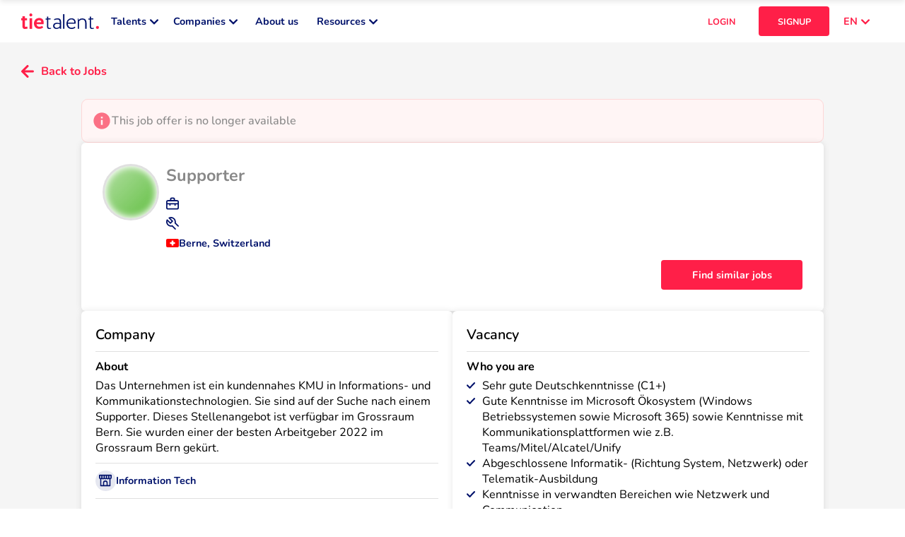

--- FILE ---
content_type: text/html; charset=utf-8
request_url: https://tietalent.com/en/jobs/4350/berne-supporter
body_size: 41266
content:
<!DOCTYPE html><html translate="no" lang="en"><head><meta charSet="utf-8"/><meta name="viewport" content="width=device-width, initial-scale=1.0"/><meta name="msapplication-TileColor" content="#ffffff"/><meta name="theme-color" content="#ffffff"/><meta name="msvalidate.01" content="7A87ACAFBBF8130967B27B72E83F6F08"/><title>Supporter in Berne</title><meta property="og:title" content="Supporter in Berne"/><meta name="description" content="Supporter position in Berne. 0 CHF per year. Technologies: Support, System Administration (Sysadmin), Networking, Microsoft Outlook, Windows."/><meta property="og:description" content="Supporter position in Berne. 0 CHF per year. Technologies: Support, System Administration (Sysadmin), Networking, Microsoft Outlook, Windows."/><meta property="og:type" content="website"/><meta property="og:url" content="https://tietalent.com/de/jobs/4350/berne-supporter"/><link rel="canonical" href="https://tietalent.com/de/jobs/4350/berne-supporter"/><link rel="alternate" href="https://tietalent.com/de/jobs/4350/berne-supporter" hrefLang="de"/><link rel="alternate" href="https://tietalent.com/en/jobs/4350/berne-supporter" hrefLang="en"/><link rel="alternate" href="https://tietalent.com/fr/jobs/4350/berne-supporter" hrefLang="fr"/><link rel="alternate" href="https://tietalent.com/de/jobs/4350/berne-supporter" hrefLang="x-default"/><meta name="robots" content="noindex"/><meta name="next-head-count" content="17"/><link rel="icon" href="/images/favicon.ico"/><link data-next-font="" rel="preconnect" href="/" crossorigin="anonymous"/><script id="hubspot-conversations-configuration" type="text/javascript" data-nscript="beforeInteractive">
            window.hsConversationsSettings = {
              loadImmediately: false,
              enableWidgetCookieBanner: true,
            };
          </script><link rel="preload" href="/_next/static/css/2858c4ec4e272ac6.css" as="style"/><link rel="stylesheet" href="/_next/static/css/2858c4ec4e272ac6.css" data-n-g=""/><link rel="preload" href="/_next/static/css/07a098635536dd3e.css" as="style"/><link rel="stylesheet" href="/_next/static/css/07a098635536dd3e.css" data-n-p=""/><noscript data-n-css=""></noscript><script defer="" nomodule="" src="/_next/static/chunks/polyfills-78c92fac7aa8fdd8.js"></script><script src="/_next/static/chunks/webpack-d18a1198e5ba3006.js" defer=""></script><script src="/_next/static/chunks/framework-4e455cd48f2147ae.js" defer=""></script><script src="/_next/static/chunks/main-7806b6d6ab62b0ec.js" defer=""></script><script src="/_next/static/chunks/pages/_app-2ce19b6ffb041cd8.js" defer=""></script><script src="/_next/static/chunks/5532-bea0b9d9bccce2f3.js" defer=""></script><script src="/_next/static/chunks/9334-1142cba9a7f3b1a9.js" defer=""></script><script src="/_next/static/chunks/7781-1aef202c2cad723b.js" defer=""></script><script src="/_next/static/chunks/631-d6f2637223ac8d15.js" defer=""></script><script src="/_next/static/chunks/3853-966f180c5915540f.js" defer=""></script><script src="/_next/static/chunks/7153-8cdb046642bab4ae.js" defer=""></script><script src="/_next/static/chunks/9541-ffb5b9604e55a1fb.js" defer=""></script><script src="/_next/static/chunks/pages/jobs/%5B...slug%5D-0f5cc1525f18c990.js" defer=""></script><script src="/_next/static/vErv9io37-q3kGCsnTCBz/_buildManifest.js" defer=""></script><script src="/_next/static/vErv9io37-q3kGCsnTCBz/_ssgManifest.js" defer=""></script><style data-styled="" data-styled-version="6.1.12">#nprogress{pointer-events:none;}/*!sc*/
#nprogress .bar{position:fixed;z-index:9999;top:0;left:0;width:100%;height:2px;border-radius:2px;background-color:#00126B;box-shadow:0 0 5px #00126B;}/*!sc*/
#nprogress .peg{display:block;position:absolute;right:0;width:calc(2px * 8);height:100%;box-shadow:0 0 10px #00126B;}/*!sc*/
#nprogress .spinner{display:block;position:fixed;z-index:9999;bottom:30px;left:30px;}/*!sc*/
#nprogress .spinner-icon{width:28px;height:28px;background:transparent;border:2px solid #00126B1A;border-left:4px solid #00126B;border-radius:50%;animation:eoUyJr 1s linear infinite;}/*!sc*/
data-styled.g1[id="sc-global-iekUAT1"]{content:"sc-global-iekUAT1,"}/*!sc*/
.NlbIF{display:flex;background-color:transparent;border-radius:50%;height:fit-content;width:fit-content;padding:0;aspect-ratio:1;align-items:center;justify-content:center;position:relative;}/*!sc*/
.NlbIF .icon__notification{position:absolute;top:0;right:0;height:18px;transform:translate(50%,-50%);aspect-ratio:1;background-color:#FF1F48;color:#FFFFFF;border-radius:50%;font-size:0.55rem;display:flex;align-items:center;justify-content:center;}/*!sc*/
.eTVukN{display:flex;background-color:#00126B1A;border-radius:50%;height:fit-content;width:fit-content;padding:calc(18px * 0.3);aspect-ratio:1;align-items:center;justify-content:center;position:relative;}/*!sc*/
.eTVukN .icon__notification{position:absolute;top:0;right:0;height:18px;transform:translate(50%,-50%);aspect-ratio:1;background-color:#FF1F48;color:#FFFFFF;border-radius:50%;font-size:0.55rem;display:flex;align-items:center;justify-content:center;}/*!sc*/
data-styled.g2[id="sc-9b61b469-0"]{content:"NlbIF,eTVukN,"}/*!sc*/
.iGMxYw{position:absolute;background-color:#4A4A4A;color:#FFF;font-size:0.8rem;font-weight:600;left:0;right:0;margin-left:auto;margin-right:auto;width:150px;padding:5px 5px;z-index:1;text-align:center;white-space:normal;border-radius:4px;box-shadow:0 0 2px #4A4A4A;bottom:-10px;transform:translate(-50%,100%);left:50%;right:auto;}/*!sc*/
.iGMxYw:before{content:"";position:absolute;top:1px;left:50%;width:0;border-bottom:10px solid #4A4A4A;border-left:10px solid transparent;border-right:10px solid transparent;transform:translate(-50%,-100%);}/*!sc*/
data-styled.g6[id="sc-782069c6-0"]{content:"iGMxYw,"}/*!sc*/
.hmBwsB{position:relative;display:inline-flex;text-decoration:none;background-color:#FF1F48;width:auto;height:auto;padding:0;font-size:0.8rem;font-weight:700;border:none;border-radius:4px;text-align:left;color:#FFF;cursor:pointer;align-items:center;justify-content:center;background-color:transparent;color:#00126B;}/*!sc*/
.hmBwsB:hover{opacity:90%;}/*!sc*/
.hmBwsB:hover .button__tooltip{display:unset;}/*!sc*/
.hmBwsB .button__icon-container{margin-right:10px;}/*!sc*/
.hmBwsB .button__tooltip{display:none;}/*!sc*/
data-styled.g8[id="sc-f5894369-1"]{content:"hmBwsB,"}/*!sc*/
.eNTNmr{position:relative;display:flex;text-decoration:none;background-color:#FF1F48;width:100%;height:42px;padding:10px 5px;font-size:0.8rem;font-weight:700;border:none;border-radius:4px;text-align:center;color:#FFF;cursor:pointer;align-items:center;justify-content:center;background-color:transparent;color:#00126B;color:#FF1F48;}/*!sc*/
.eNTNmr:hover{opacity:90%;}/*!sc*/
.eNTNmr:hover .button__tooltip{display:unset;}/*!sc*/
.eNTNmr .button__icon-container{margin-right:10px;}/*!sc*/
.eNTNmr .button__tooltip{display:none;}/*!sc*/
data-styled.g10[id="sc-f5894369-3"]{content:"eNTNmr,"}/*!sc*/
.cmwqhk{position:relative;display:flex;text-decoration:none;background-color:#FF1F48;width:100%;height:42px;padding:10px 5px;font-size:0.8rem;font-weight:700;border:none;border-radius:4px;text-align:center;color:#FFF;cursor:pointer;align-items:center;justify-content:center;}/*!sc*/
.cmwqhk:hover{opacity:90%;}/*!sc*/
.cmwqhk:hover .button__tooltip{display:unset;}/*!sc*/
.cmwqhk .button__icon-container{margin-right:10px;}/*!sc*/
.cmwqhk .button__tooltip{display:none;}/*!sc*/
.KJjTG{position:relative;display:flex;text-decoration:none;background-color:#FF1F48;width:100px;height:42px;padding:10px 5px;font-size:0.7rem;font-weight:700;border:none;border-radius:4px;text-align:center;color:#FFF;cursor:pointer;align-items:center;justify-content:center;}/*!sc*/
.KJjTG:hover{opacity:90%;}/*!sc*/
.KJjTG:hover .button__tooltip{display:unset;}/*!sc*/
.KJjTG .button__icon-container{margin-right:10px;}/*!sc*/
.KJjTG .button__tooltip{display:none;}/*!sc*/
.hmSPe{position:relative;display:flex;text-decoration:none;background-color:#FF1F48;width:200px;height:42px;padding:10px 5px;font-size:0.8rem;font-weight:700;border:none;border-radius:4px;text-align:center;color:#FFF;cursor:pointer;align-items:center;justify-content:center;}/*!sc*/
.hmSPe:hover{opacity:90%;}/*!sc*/
.hmSPe:hover .button__tooltip{display:unset;}/*!sc*/
.hmSPe .button__icon-container{margin-right:10px;}/*!sc*/
.hmSPe .button__tooltip{display:none;}/*!sc*/
data-styled.g20[id="sc-b46bf2fd-0"]{content:"cmwqhk,KJjTG,hmSPe,"}/*!sc*/
.eYpDRH{position:relative;display:inline-flex;text-decoration:none;background-color:#FF1F48;width:auto;height:auto;padding:0;font-size:0.8rem;font-weight:700;border:none;border-radius:4px;text-align:left;color:#FFF;cursor:pointer;align-items:center;justify-content:center;background-color:transparent;color:#00126B;}/*!sc*/
.eYpDRH:hover{opacity:90%;}/*!sc*/
.eYpDRH:hover .button__tooltip{display:unset;}/*!sc*/
.eYpDRH .button__icon-container{margin-right:10px;}/*!sc*/
.eYpDRH .button__tooltip{display:none;}/*!sc*/
.bFOmDJ{position:relative;display:flex;text-decoration:none;background-color:#FF1F48;width:100%;height:42px;padding:10px 5px;font-size:0.8rem;font-weight:700;border:none;border-radius:4px;text-align:center;color:#FFF;cursor:pointer;align-items:center;justify-content:center;background-color:transparent;color:#00126B;}/*!sc*/
.bFOmDJ:hover{opacity:90%;}/*!sc*/
.bFOmDJ:hover .button__tooltip{display:unset;}/*!sc*/
.bFOmDJ .button__icon-container{margin-right:10px;}/*!sc*/
.bFOmDJ .button__tooltip{display:none;}/*!sc*/
.gLPQOI{position:relative;display:inline-flex;text-decoration:none;background-color:#FF1F48;width:auto;height:auto;padding:0;font-size:0.7rem;font-weight:700;border:none;border-radius:4px;text-align:left;color:#FFF;cursor:pointer;align-items:center;justify-content:center;background-color:transparent;color:#00126B;}/*!sc*/
.gLPQOI:hover{opacity:90%;}/*!sc*/
.gLPQOI:hover .button__tooltip{display:unset;}/*!sc*/
.gLPQOI .button__icon-container{margin-right:10px;}/*!sc*/
.gLPQOI .button__tooltip{display:none;}/*!sc*/
data-styled.g21[id="sc-b46bf2fd-1"]{content:"eYpDRH,bFOmDJ,gLPQOI,"}/*!sc*/
.juBTsX{position:relative;display:inline-flex;text-decoration:none;background-color:#FF1F48;width:auto;height:auto;padding:0;font-size:0.8rem;font-weight:700;border:none;border-radius:4px;text-align:left;color:#FFF;cursor:pointer;align-items:center;justify-content:center;background-color:transparent;color:#00126B;color:#FFF;}/*!sc*/
.juBTsX:hover{opacity:90%;}/*!sc*/
.juBTsX:hover .button__tooltip{display:unset;}/*!sc*/
.juBTsX .button__icon-container{margin-right:10px;}/*!sc*/
.juBTsX .button__tooltip{display:none;}/*!sc*/
.MUwQG{position:relative;display:inline-flex;text-decoration:none;background-color:#FF1F48;width:auto;height:auto;padding:0;font-size:0.8rem;font-weight:600;border:none;border-radius:4px;text-align:left;color:#FFF;cursor:pointer;align-items:center;justify-content:center;background-color:transparent;color:#00126B;color:#FFF;}/*!sc*/
.MUwQG:hover{opacity:90%;}/*!sc*/
.MUwQG:hover .button__tooltip{display:unset;}/*!sc*/
.MUwQG .button__icon-container{margin-right:10px;}/*!sc*/
.MUwQG .button__tooltip{display:none;}/*!sc*/
.cPrzTp{position:relative;display:flex;text-decoration:none;background-color:#FF1F48;width:100%;height:42px;padding:10px 5px;font-size:0.8rem;font-weight:700;border:none;border-radius:4px;text-align:center;color:#FFF;cursor:pointer;align-items:center;justify-content:center;background-color:transparent;color:#00126B;color:#FFF;}/*!sc*/
.cPrzTp:hover{opacity:90%;}/*!sc*/
.cPrzTp:hover .button__tooltip{display:unset;}/*!sc*/
.cPrzTp .button__icon-container{margin-right:10px;}/*!sc*/
.cPrzTp .button__tooltip{display:none;}/*!sc*/
data-styled.g22[id="sc-b46bf2fd-2"]{content:"juBTsX,MUwQG,cPrzTp,"}/*!sc*/
.jMgLyn{position:relative;display:flex;text-decoration:none;background-color:#FF1F48;width:100px;height:42px;padding:10px 5px;font-size:0.7rem;font-weight:700;border:none;border-radius:4px;text-align:center;color:#FFF;cursor:pointer;align-items:center;justify-content:center;background-color:transparent;color:#00126B;color:#FF1F48;}/*!sc*/
.jMgLyn:hover{opacity:90%;}/*!sc*/
.jMgLyn:hover .button__tooltip{display:unset;}/*!sc*/
.jMgLyn .button__icon-container{margin-right:10px;}/*!sc*/
.jMgLyn .button__tooltip{display:none;}/*!sc*/
.emHOVU{position:relative;display:inline-flex;text-decoration:none;background-color:#FF1F48;width:auto;height:auto;padding:0;font-size:0.7rem;font-weight:700;border:none;border-radius:4px;text-align:left;color:#FFF;cursor:pointer;align-items:center;justify-content:center;background-color:transparent;color:#00126B;color:#FF1F48;}/*!sc*/
.emHOVU:hover{opacity:90%;}/*!sc*/
.emHOVU:hover .button__tooltip{display:unset;}/*!sc*/
.emHOVU .button__icon-container{margin-right:10px;}/*!sc*/
.emHOVU .button__tooltip{display:none;}/*!sc*/
data-styled.g23[id="sc-b46bf2fd-3"]{content:"jMgLyn,emHOVU,"}/*!sc*/
.dQTqzT{position:relative;display:flex;text-decoration:none;background-color:#FF1F48;width:100%;height:42px;padding:10px 5px;font-size:0.8rem;font-weight:700;border:none;border-radius:4px;text-align:center;color:#FFF;cursor:pointer;align-items:center;justify-content:center;background-color:#00126B;}/*!sc*/
.dQTqzT:hover{opacity:90%;}/*!sc*/
.dQTqzT:hover .button__tooltip{display:unset;}/*!sc*/
.dQTqzT .button__icon-container{margin-right:10px;}/*!sc*/
.dQTqzT .button__tooltip{display:none;}/*!sc*/
data-styled.g24[id="sc-b46bf2fd-4"]{content:"dQTqzT,"}/*!sc*/
.ffdmJR{color:#000000;padding:0;margin:0;font-size:0.9rem;font-weight:600;}/*!sc*/
.ffdmJR .tt-span__match-bold{font-weight:700;}/*!sc*/
.ffdmJR .tt-span__tooltip{display:none;}/*!sc*/
.ffdmJR:hover .tt-span__tooltip{display:unset;}/*!sc*/
data-styled.g30[id="sc-7a1a17bb-0"]{content:"ffdmJR,"}/*!sc*/
.eSIiOC{color:#000000;padding:0;margin:0;font-size:0.9rem;font-weight:600;white-space:pre-wrap;}/*!sc*/
.eSIiOC .tt-paragraph__match-bold{font-weight:700;}/*!sc*/
data-styled.g32[id="sc-7a1a17bb-2"]{content:"eSIiOC,"}/*!sc*/
.tpXyY{position:relative;overflow:hidden;width:100%;height:100%;display:flex;justify-content:center;align-items:center;}/*!sc*/
.haHJrZ{position:relative;overflow:hidden;width:120px;height:24px;display:flex;justify-content:center;align-items:center;}/*!sc*/
.djfnnU{position:relative;overflow:hidden;width:24px;height:24px;display:flex;justify-content:center;align-items:center;}/*!sc*/
data-styled.g36[id="sc-c77be89d-0"]{content:"tpXyY,haHJrZ,djfnnU,"}/*!sc*/
.jEaYsS{position:relative;display:inline-flex;align-items:center;padding:calc(0.55rem * 0.325) calc(0.55rem * 0.65);background-color:#E0E0E0;border:1px solid transparent;border-radius:999px;color:#4A4A4A;gap:5px;}/*!sc*/
.jEaYsS>span{display:inline-block;font-size:0.55rem;font-weight:400;white-space:nowrap;text-align:left;text-overflow:ellipsis;overflow:hidden;color:inherit;}/*!sc*/
.jEaYsS .chip__icon-container{display:flex;align-items:center;justify-content:center;}/*!sc*/
.jEaYsS .chip__icon-container>span{position:relative;width:0;visibility:hidden;font-size:0.55rem;}/*!sc*/
.jEaYsS .chip__icon>svg{height:calc(0.55rem * 1.1);width:calc(0.55rem * 1.1);fill:#4A4A4A;}/*!sc*/
.jEaYsS .chip__delete{display:block;height:100%;}/*!sc*/
.jEaYsS .chip__delete svg{fill:#4A4A4A;}/*!sc*/
.jEaYsS .chip__tooltip{display:none;}/*!sc*/
.jEaYsS:hover .chip__tooltip{display:unset;}/*!sc*/
.fzpyNy{position:relative;display:inline-flex;align-items:center;padding:calc(0.55rem * 0.325) calc(0.55rem * 0.65);background-color:#FF1F481A;border:1px solid transparent;border-radius:999px;color:#FF1F48;gap:5px;}/*!sc*/
.fzpyNy>span{display:inline-block;font-size:0.55rem;font-weight:400;white-space:nowrap;text-align:left;text-overflow:ellipsis;overflow:hidden;color:inherit;}/*!sc*/
.fzpyNy .chip__icon-container{display:flex;align-items:center;justify-content:center;}/*!sc*/
.fzpyNy .chip__icon-container>span{position:relative;width:0;visibility:hidden;font-size:0.55rem;}/*!sc*/
.fzpyNy .chip__icon>svg{height:calc(0.55rem * 1.1);width:calc(0.55rem * 1.1);fill:#FF1F48;}/*!sc*/
.fzpyNy .chip__delete{display:block;height:100%;}/*!sc*/
.fzpyNy .chip__delete svg{fill:#FF1F48;}/*!sc*/
.fzpyNy .chip__tooltip{display:none;}/*!sc*/
.fzpyNy:hover .chip__tooltip{display:unset;}/*!sc*/
.jQJyBO{position:relative;display:inline-flex;align-items:center;padding:calc(0.7rem * 0.325) calc(0.7rem * 0.65);background-color:transparent;border:1px solid #00126B1A;border-radius:999px;color:#00126B;gap:5px;}/*!sc*/
.jQJyBO>span{display:inline-block;font-size:0.7rem;font-weight:400;white-space:nowrap;text-align:left;text-overflow:ellipsis;overflow:hidden;color:inherit;}/*!sc*/
.jQJyBO .chip__icon-container{display:flex;align-items:center;justify-content:center;}/*!sc*/
.jQJyBO .chip__icon-container>span{position:relative;width:0;visibility:hidden;font-size:0.7rem;}/*!sc*/
.jQJyBO .chip__icon>svg{height:calc(0.7rem * 1.1);width:calc(0.7rem * 1.1);fill:#00126B;}/*!sc*/
.jQJyBO .chip__delete{display:block;height:100%;}/*!sc*/
.jQJyBO .chip__delete svg{fill:#00126B;}/*!sc*/
.jQJyBO .chip__tooltip{display:none;}/*!sc*/
.jQJyBO:hover .chip__tooltip{display:unset;}/*!sc*/
data-styled.g37[id="sc-5cce853f-0"]{content:"jEaYsS,fzpyNy,jQJyBO,"}/*!sc*/
.ggeRRQ{position:relative;height:1px;background-color:#E0E0E0;margin:20px 0;width:100%;}/*!sc*/
.ggeRRQ .chip{position:absolute;top:0;transform:translateY(-100%);border-bottom-left-radius:0;border-bottom-right-radius:0;max-width:100%;}/*!sc*/
.gaMzVz{position:relative;height:1px;background-color:#E0E0E0;margin:10px 0;width:100%;}/*!sc*/
.gaMzVz .chip{position:absolute;top:0;transform:translateY(-100%);border-bottom-left-radius:0;border-bottom-right-radius:0;max-width:100%;}/*!sc*/
.lgoRoz{position:relative;height:1px;background-color:#E0E0E0;margin:5px 0;width:100%;}/*!sc*/
.lgoRoz .chip{position:absolute;top:0;transform:translateY(-100%);border-bottom-left-radius:0;border-bottom-right-radius:0;max-width:100%;}/*!sc*/
data-styled.g38[id="sc-7445c645-0"]{content:"ggeRRQ,gaMzVz,lgoRoz,"}/*!sc*/
.nNgB{background:#3F4A5E;padding:0 20px;}/*!sc*/
.nNgB .container{margin:0 auto;max-width:1400px;padding:30px 0;display:flex;flex-direction:column;align-items:center;gap:30px;}/*!sc*/
.nNgB .container .top-container{display:flex;flex-direction:column;gap:10px;}/*!sc*/
.nNgB .container nav{margin:0;}/*!sc*/
.nNgB .container .logo{margin-bottom:10px;}/*!sc*/
.nNgB .container .logo :hover{opacity:90%;}/*!sc*/
.nNgB .container .socials>ul{display:flex;list-style:none;margin:0;padding:0;gap:10px;}/*!sc*/
.nNgB .container .signup-signin>ul{display:flex;flex-direction:column;list-style:none;margin:0;padding:10px 0 0 0;gap:5px;}/*!sc*/
.nNgB .container .languages{width:100%;}/*!sc*/
.nNgB .container .languages>ul{justify-content:center;display:flex;list-style:none;margin:0;padding:0;gap:30px;}/*!sc*/
.nNgB .container .links>ul{display:flex;flex-direction:row;flex-wrap:wrap;list-style:none;margin:0;padding:0;gap:10px;justify-content:center;}/*!sc*/
@media all and (min-width:1000px){.nNgB .container .links>ul{flex-direction:column;flex-wrap:unset;gap:20px;justify-content:unset;}}/*!sc*/
.nNgB .container .links>ul>li{flex:0 0 calc(50% - 10px);}/*!sc*/
@media all and (min-width:1000px){.nNgB .container .links>ul>li{flex:1;}}/*!sc*/
.nNgB .container .links>ul>li>span{font-weight:400;color:#E0E0E0;font-size:0.7rem;}/*!sc*/
.nNgB .container .links>ul>li>ul{list-style:none;margin:0;padding:0;display:flex;flex-direction:column;gap:10px;}/*!sc*/
.nNgB .container .links__separator{background-color:#8A8A8A;}/*!sc*/
.nNgB .copyright{display:block;margin:0 -20px;padding:10px 20px;text-align:center;color:#FFF;background:#FF1F48;font-size:0.55rem;}/*!sc*/
@media all and (min-width:1000px){.nNgB{padding:0 30px;}.nNgB .container{padding:80px 0;flex-direction:row;justify-content:space-between;gap:80px;}.nNgB .container .links{flex:1;}.nNgB .container .links>ul{flex-direction:row;}.nNgB .copyright{margin:0 -30px;padding:10px 30px;}}/*!sc*/
data-styled.g39[id="sc-29c106d3-0"]{content:"nNgB,"}/*!sc*/
.hodtxb{position:fixed;top:0;left:0;right:0;bottom:0;z-index:9998;background-color:#00000080;visibility:visible;opacity:1;transition:opacity 0.2s,visibility 0.2s;visibility:hidden;opacity:0;}/*!sc*/
data-styled.g43[id="sc-af32498a-0"]{content:"hodtxb,"}/*!sc*/
.kXiAFe{position:fixed;top:0;right:0;bottom:0;z-index:9999;width:50vw;min-width:275px;display:flex;flex-direction:column;background-color:#FFFFFF;overflow-y:auto;transform:translateX(100%);visibility:hidden;transition:transform 0.2s,visibility 0.2s;}/*!sc*/
data-styled.g44[id="sc-af32498a-1"]{content:"kXiAFe,"}/*!sc*/
.jNCMOe{color:#FF1F48;padding:0;margin:0;font-size:2rem;font-weight:700;white-space:pre-wrap;}/*!sc*/
.jNCMOe .tt-h1__match-bold{font-weight:700;}/*!sc*/
.jNCMOe .tt-h1__tooltip{display:none;}/*!sc*/
.jNCMOe:hover .tt-h1__tooltip{display:unset;}/*!sc*/
@media all and (min-width:1000px){.jNCMOe{font-size:2.6rem;}}/*!sc*/
data-styled.g45[id="sc-47bae483-0"]{content:"jNCMOe,"}/*!sc*/
.RFiOf{color:#000000;padding:0;margin:0;font-size:1.5rem;font-weight:600;}/*!sc*/
.RFiOf .tt-h2__match-bold{font-weight:700;}/*!sc*/
.RFiOf .tt-h2__tooltip{display:none;}/*!sc*/
.RFiOf:hover .tt-h2__tooltip{display:unset;}/*!sc*/
@media all and (min-width:1000px){.RFiOf{font-size:1.7rem;}}/*!sc*/
data-styled.g46[id="sc-47bae483-1"]{content:"RFiOf,"}/*!sc*/
.hfELPV{color:#000000;padding:0;margin:0;font-size:1.15rem;font-weight:600;}/*!sc*/
.hfELPV .tt-h3__match-bold{font-weight:700;}/*!sc*/
.hfELPV .tt-h3__tooltip{display:none;}/*!sc*/
.hfELPV:hover .tt-h3__tooltip{display:unset;}/*!sc*/
@media all and (min-width:1000px){.hfELPV{font-size:1.3rem;}}/*!sc*/
data-styled.g47[id="sc-47bae483-2"]{content:"hfELPV,"}/*!sc*/
.bEYkSP{background:#FFFFFF;box-shadow:0 0 10px #0000001A;padding:20px;border-radius:4px;}/*!sc*/
.bEYkSP .card__title-container{display:flex;align-items:flex-start;justify-content:space-between;gap:10px;}/*!sc*/
.bEYkSP .card__title{flex:1;font-size:1.5rem;font-weight:400;color:#000000;}/*!sc*/
.bEYkSP .card__title-loading{height:calc( 1.5rem * 1.5 );width:75%;}/*!sc*/
.bEYkSP .card__content-loading{height:100px;width:100%;}/*!sc*/
@media all and (min-width:1000px){.bEYkSP{border-radius:6px;padding:30px;}.bEYkSP .card__title{font-size:1.7rem;}}/*!sc*/
.bYlAGC{background:#FFFFFF;box-shadow:0 0 10px #0000001A;padding:10px;border-radius:4px;}/*!sc*/
.bYlAGC .card__title-container{display:flex;align-items:flex-start;justify-content:space-between;gap:10px;}/*!sc*/
.bYlAGC .card__title{flex:1;font-size:1rem;font-weight:600;color:#000000;}/*!sc*/
.bYlAGC .card__title-loading{height:calc( 1rem * 1.5 );width:75%;}/*!sc*/
.bYlAGC .card__content-loading{height:100px;width:100%;}/*!sc*/
@media all and (min-width:1000px){.bYlAGC{border-radius:6px;padding:10px;}.bYlAGC .card__title{font-size:1.1rem;}}/*!sc*/
data-styled.g52[id="sc-f3a5c9c6-0"]{content:"bEYkSP,bYlAGC,"}/*!sc*/
.gNSCHU{flex-shrink:0;width:18px;aspect-ratio:3/2;display:flex;align-items:center;justify-content:center;border-radius:2px;overflow:hidden;}/*!sc*/
.gNSCHU>img{width:100%;height:100%;}/*!sc*/
data-styled.g53[id="sc-1a9847a-0"]{content:"gNSCHU,"}/*!sc*/
.kzdili{display:flex;gap:20px;}/*!sc*/
.kzdili .spotlight{display:flex;flex-direction:column;align-items:center;gap:5px;width:calc(200px * 4 / 3);}/*!sc*/
.kzdili .spotlight__img{height:200px;aspect-ratio:4/3;border-radius:4px;}/*!sc*/
.kzdili .spotlight__title{text-align:center;color:#00126B;font-weight:700;white-space:pre-wrap;}/*!sc*/
.kzdili .spotlight__ctas{width:100%;display:flex;gap:5px;}/*!sc*/
.kzdili .spotlight__cta{flex:1;margin-top:5px;}/*!sc*/
.kzdili .header-links{list-style:none;padding:0;margin:0;display:grid;grid-template-columns:repeat(2,minmax(0,1fr));gap:10px;}/*!sc*/
.kzdili .header-links>li,.kzdili .header-links>li>*{width:100%;height:100%;}/*!sc*/
.kzdili .header-link{width:100%;height:100%;display:flex;flex-direction:column;gap:5px;border-radius:6px;border:1px solid #E0E0E0;padding:5px;transition:border-color 0.1s,box-shadow 0.1s;}/*!sc*/
.kzdili .header-link__title{display:flex;align-items:center;gap:5px;}/*!sc*/
.kzdili .header-link__title>span{color:#00126B;font-weight:700;font-size:1rem;}/*!sc*/
.kzdili .header-link__title svg{fill:#00126B;}/*!sc*/
.kzdili .header-link__description{display:block;color:#8A8A8A;font-weight:400;padding-left:calc(5px + 18px);}/*!sc*/
.kzdili .header-link--active .header-link__title>span{color:#FF1F48;}/*!sc*/
.kzdili .header-link--active .header-link__title svg{fill:#FF1F48;}/*!sc*/
.kzdili .header-link:hover{border-color:#00126B;box-shadow:0 0 10px #0000001A;}/*!sc*/
data-styled.g54[id="sc-92fc35f0-0"]{content:"kzdili,"}/*!sc*/
.dAqPUL{position:fixed;z-index:999;bottom:30px;right:30px;bottom:96px;display:flex;text-decoration:none;background-color:#FF1F48;width:36px;height:140px;font-size:0.8rem;font-weight:600;border:none;border-radius:999px;text-align:left;color:#FFF;cursor:pointer;align-items:center;justify-content:center;visibility:visible;opacity:1;transition:transform 0.2s ease-in-out;transition:opacity 0.1s ease-in-out;visibility:hidden;opacity:0;}/*!sc*/
.dAqPUL:hover{transform:translateY(-3px);opacity:90%;}/*!sc*/
.dAqPUL>div{position:absolute;transform:rotate(-90deg);height:36px;width:140px;display:flex;flex-direction:row-reverse;align-items:center;justify-content:center;padding:10px;gap:5px;}/*!sc*/
.dAqPUL>div>span{font-size:0.7rem;color:#FFF;font-weight:700;}/*!sc*/
.dAqPUL>div>div{transform:rotate(180deg);}/*!sc*/
.dAqPUL>div>div>svg{fill:#FFF;}/*!sc*/
data-styled.g55[id="sc-5f685885-0"]{content:"dAqPUL,"}/*!sc*/
:root{--toastify-color-success:#63BF43;--toastify-color-error:#E74C3C;}/*!sc*/
data-styled.g58[id="sc-global-cgIRkQ1"]{content:"sc-global-cgIRkQ1,"}/*!sc*/
.gpcMdX .tttoast-body{display:flex;align-items:center;gap:10px;color:#000000;font-size:0.9rem;font-weight:600;font-family:'Nunito','sans-serif';}/*!sc*/
data-styled.g59[id="sc-6e99dacc-0"]{content:"gpcMdX,"}/*!sc*/
.iITDLE{list-style:none;padding:0;margin:0;display:flex;flex-direction:column;gap:5px;max-width:100%;}/*!sc*/
.iITDLE>li{display:flex;justify-content:space-between;align-items:center;gap:20px;max-width:100%;border-radius:4px;padding:0 5px;}/*!sc*/
.iITDLE>li>ul{min-width:0;list-style:none;padding:0;margin:0;display:flex;align-items:center;justify-content:flex-end;gap:10px;flex-shrink:0;}/*!sc*/
.iITDLE .locales__country-selected{background-color:#FF1F481A;}/*!sc*/
.iITDLE .locales__country-name{display:flex;align-items:center;gap:5px;max-width:100%;min-width:0;}/*!sc*/
.iITDLE .locales__country-name>span{color:#8A8A8A;font-size:0.8rem;font-weight:400;white-space:nowrap;max-width:100%;overflow:hidden;text-overflow:ellipsis;}/*!sc*/
.iITDLE .locales__locale{color:#8A8A8A;}/*!sc*/
.iITDLE .locales__locale--active{color:#FF1F48;}/*!sc*/
data-styled.g61[id="sc-a553e8b7-0"]{content:"iITDLE,"}/*!sc*/
.dpyazs{position:relative;}/*!sc*/
.dpyazs .dropdown__button{padding-left:20px;padding-right:20px;justify-content:flex-end;}/*!sc*/
.dpyazs .dropdown__button-icon{margin-left:5px;color:#FF1F48;}/*!sc*/
.dpyazs .dropdown__button-icon svg{fill:#FF1F48;}/*!sc*/
.dpyazs .dropdown__list{visibility:hidden;position:absolute;right:0;top:100%;padding-top:5px;width:max-content;}/*!sc*/
.dpyazs .dropdown__list>*{padding:20px 10px;}/*!sc*/
.dpyazs:hover .dropdown__list{visibility:visible;}/*!sc*/
.dpyazs:hover .dropdown__button-icon{transform:rotate(180deg);}/*!sc*/
data-styled.g62[id="sc-a553e8b7-1"]{content:"dpyazs,"}/*!sc*/
.jgUPaJ{position:sticky;top:-1px;left:0;right:0;background:#FFFFFF;padding:0 20px;z-index:1000;}/*!sc*/
.jgUPaJ .header__banner{margin:0 -20px;}/*!sc*/
.jgUPaJ .header__nav-container{max-width:1400px;margin:0 auto;height:50px;width:100%;display:flex;justify-content:space-between;align-items:center;gap:30px;}/*!sc*/
.jgUPaJ .header__desktop-actions-container{display:none;}/*!sc*/
.jgUPaJ .header__mobile-actions-container{display:flex;column-gap:30px;align-items:center;}/*!sc*/
.jgUPaJ .header__mobile-signup-button{color:#FF1F48;}/*!sc*/
.jgUPaJ .header__desktop-tabs{flex:1;}/*!sc*/
.jgUPaJ .header__desktop-tabs>ul{width:100%;list-style:none;padding:0;margin:0;display:flex;gap:20px;}/*!sc*/
.jgUPaJ .header__desktop-tab{min-width:100px;}/*!sc*/
.jgUPaJ .header__desktop-tab:hover .header__desktop-subtab-icon{transform:rotate(180deg);}/*!sc*/
.jgUPaJ .header__desktop-tab:hover .header__desktop-subtabs{visibility:visible;}/*!sc*/
.jgUPaJ .header__desktop-subtab-icon{margin-left:5px;}/*!sc*/
.jgUPaJ .header__desktop-subtabs{position:absolute;z-index:1;left:10%;width:80%;background-color:#FFFFFF;border:1px solid #E0E0E0;border-top:none;border-bottom-left-radius:4px;border-bottom-right-radius:4px;box-shadow:0 10px 10px #0000001A;padding:20px;visibility:hidden;}/*!sc*/
.jgUPaJ .header__login-buttons-container{display:flex;gap:10px;}/*!sc*/
.jgUPaJ .header__login-buttons-container__login{width:106px;}/*!sc*/
.jgUPaJ .header__locales{list-style:none;padding:0;margin:0;display:flex;gap:10px;padding-left:20px;}/*!sc*/
.jgUPaJ .header__locale{color:#8A8A8A;}/*!sc*/
.jgUPaJ .header__mobile-menu-header{height:50px;padding:0 20px;display:flex;align-items:center;justify-content:space-between;}/*!sc*/
.jgUPaJ .header__mobile-menu-actions{padding:20px;padding-bottom:0;align-items:center;gap:10px;display:flex;justify-content:flex-end;}/*!sc*/
.jgUPaJ .header__mobile-menu-actions__login{width:106px;}/*!sc*/
.jgUPaJ .header__locales-container{max-width:100%;padding:20px;padding-bottom:0;display:flex;justify-content:flex-end;}/*!sc*/
.jgUPaJ .header__mobile-tabs{padding:0 20px;width:100%;}/*!sc*/
.jgUPaJ .header__mobile-tabs>ul{list-style:none;padding:0;margin:0;display:flex;flex-direction:column;}/*!sc*/
.jgUPaJ .header__mobile-subtabs{list-style:none;padding:10px 0 10px 20px;margin:0;display:flex;flex-direction:column;gap:10px;}/*!sc*/
@media all and (min-width:1000px){.jgUPaJ{padding:0 30px;}.jgUPaJ .header__banner{margin:0 -30px;}.jgUPaJ .header__nav-container{height:60px;transition:height 0.1s ease-in-out;}.jgUPaJ .header__locales{padding-left:0;}.jgUPaJ .header__desktop-actions-container{display:flex;flex:1;align-items:center;gap:30px;height:100%;justify-content:flex-end;}.jgUPaJ .header__mobile-actions-container{display:none;}}/*!sc*/
data-styled.g63[id="sc-f49a6b82-0"]{content:"jgUPaJ,"}/*!sc*/
.fjmRoi{min-height:calc(100vh - 50px);padding:30px 20px;background-color:#F5F5F5;display:flex;flex-direction:column;position:relative;}/*!sc*/
.fjmRoi>div{max-width:1400px;margin:0 auto;width:100%;}/*!sc*/
.fjmRoi .main-back-button{padding-bottom:20px;}/*!sc*/
.fjmRoi .main-back-button svg{fill:#FF1F48;}/*!sc*/
.fjmRoi .main-back-button span{color:#FF1F48;font-weight:700;padding-left:10px;}/*!sc*/
@media all and (min-width:1000px){.fjmRoi{min-height:calc(100vh - 60px);padding:80px 30px;}.fjmRoi .main-back-button{height:0;padding-bottom:50px;margin-top:-50px;}.fjmRoi .main-back-button svg{fill:#FF1F48;}}/*!sc*/
data-styled.g64[id="sc-da97079a-0"]{content:"fjmRoi,"}/*!sc*/
.jhywJQ{position:relative;width:100%;overflow:hidden;}/*!sc*/
.jhywJQ .row-container__prevent-overflow{position:absolute;top:0;left:0;right:0;bottom:0;display:flex;align-items:center;gap:5px;}/*!sc*/
.jhywJQ .row-container__children-container{height:100%;display:inline-flex;gap:5px;align-items:flex-start;flex-wrap:wrap;overflow:hidden;}/*!sc*/
.jhywJQ .row-container__children-container>*{overflow:hidden;}/*!sc*/
.jhywJQ .row-container__overflow-count-spacer{visibility:hidden;opacity:0;flex-shrink:0;width:30px;}/*!sc*/
data-styled.g75[id="sc-aca4237d-0"]{content:"jhywJQ,"}/*!sc*/
.isjhhI{position:absolute;top:50%;transform:translateY(-50%);}/*!sc*/
data-styled.g76[id="sc-aca4237d-1"]{content:"isjhhI,"}/*!sc*/
.jMYPcK{display:flex;align-items:center;height:fit-content;flex-shrink:0;position:relative;}/*!sc*/
.jMYPcK .avatar__image-badge-container{display:flex;flex-direction:column;gap:3px;align-items:center;}/*!sc*/
.jMYPcK .avatar__image-container{position:relative;background:#E0E0E0;border-radius:50%;width:45px;height:45px;flex-shrink:0;display:flex;justify-content:center;align-items:center;padding:4%;}/*!sc*/
.jMYPcK .avatar__image-container>div{border-radius:50%;width:100%;height:100%;background-color:#FFFFFF;padding:2.5%;overflow:hidden;}/*!sc*/
.jMYPcK .avatar__image-container>div>*:first-child{border-radius:50%;}/*!sc*/
.jMYPcK .avatar__image{height:100%;filter:blur(5px);border-radius:50%;}/*!sc*/
.jMYPcK .avatar__badge-text{background:#E0E0E0;border-radius:6px;color:#FFF;font-weight:700;font-size:0.7rem;padding:3px 5px;}/*!sc*/
.jMYPcK .avatar__default-icon{width:100%;height:100%;}/*!sc*/
.jMYPcK .avatar__default-icon>svg{width:75%;height:75%;}/*!sc*/
.jMYPcK .avatar__default-image{background-color:#E0E0E0;}/*!sc*/
.jMYPcK .avatar__default-image>text{font-weight:600;text-anchor:middle;dominant-baseline:central;}/*!sc*/
.jMYPcK .avatar__information-container{display:flex;flex-direction:column;align-items:flex-start;margin-left:10px;overflow:hidden;}/*!sc*/
.jMYPcK .avatar__name{color:#00126B;font-weight:700;font-size:0.8rem;white-space:nowrap;text-overflow:ellipsis;overflow:hidden;display:inline-block;width:100%;}/*!sc*/
.jMYPcK .avatar__badge{position:absolute;bottom:-4px;right:-4px;border-radius:50%;height:35%;aspect-ratio:1/1;display:flex;align-items:center;justify-content:center;}/*!sc*/
.jMYPcK .avatar__badge>*{width:100%;height:100%;}/*!sc*/
.jMYPcK .avatar__badge svg{width:100%;height:100%;}/*!sc*/
.jMYPcK .avatar__badge--waiting{background:#FFFFFF;padding:2%;}/*!sc*/
.jMYPcK .avatar__badge--waiting svg{fill:#E0E0E0;}/*!sc*/
.jMYPcK .avatar__tooltip{display:none;}/*!sc*/
.jMYPcK:hover .avatar__tooltip{display:unset;}/*!sc*/
.hhMynz{display:flex;align-items:center;height:fit-content;flex-shrink:0;position:relative;}/*!sc*/
.hhMynz .avatar__image-badge-container{display:flex;flex-direction:column;gap:3px;align-items:center;}/*!sc*/
.hhMynz .avatar__image-container{position:relative;background:#E0E0E0;border-radius:50%;width:80px;height:80px;flex-shrink:0;display:flex;justify-content:center;align-items:center;padding:4%;}/*!sc*/
.hhMynz .avatar__image-container>div{border-radius:50%;width:100%;height:100%;background-color:#FFFFFF;padding:2.5%;overflow:hidden;}/*!sc*/
.hhMynz .avatar__image-container>div>*:first-child{border-radius:50%;}/*!sc*/
.hhMynz .avatar__image{height:100%;filter:blur(5px);border-radius:50%;}/*!sc*/
.hhMynz .avatar__badge-text{background:#E0E0E0;border-radius:6px;color:#FFF;font-weight:700;font-size:0.7rem;padding:3px 5px;}/*!sc*/
.hhMynz .avatar__default-icon{width:100%;height:100%;}/*!sc*/
.hhMynz .avatar__default-icon>svg{width:75%;height:75%;}/*!sc*/
.hhMynz .avatar__default-image{background-color:#E0E0E0;}/*!sc*/
.hhMynz .avatar__default-image>text{font-weight:600;text-anchor:middle;dominant-baseline:central;}/*!sc*/
.hhMynz .avatar__information-container{display:flex;flex-direction:column;align-items:flex-start;margin-left:10px;overflow:hidden;}/*!sc*/
.hhMynz .avatar__name{color:#00126B;font-weight:700;font-size:0.9rem;white-space:nowrap;text-overflow:ellipsis;overflow:hidden;display:inline-block;width:100%;}/*!sc*/
.hhMynz .avatar__badge{position:absolute;bottom:-4px;right:-4px;border-radius:50%;height:35%;aspect-ratio:1/1;display:flex;align-items:center;justify-content:center;}/*!sc*/
.hhMynz .avatar__badge>*{width:100%;height:100%;}/*!sc*/
.hhMynz .avatar__badge svg{width:100%;height:100%;}/*!sc*/
.hhMynz .avatar__badge--waiting{background:#FFFFFF;padding:2%;}/*!sc*/
.hhMynz .avatar__badge--waiting svg{fill:#E0E0E0;}/*!sc*/
.hhMynz .avatar__tooltip{display:none;}/*!sc*/
.hhMynz:hover .avatar__tooltip{display:unset;}/*!sc*/
data-styled.g80[id="sc-298ba963-0"]{content:"jMYPcK,hhMynz,"}/*!sc*/
@keyframes eoUyJr{from{transform:rotate(0deg);}to{transform:rotate(360deg);}}/*!sc*/
data-styled.g111[id="sc-keyframes-eoUyJr"]{content:"eoUyJr,"}/*!sc*/
.gnzPpN>div{display:flex;gap:5px;}/*!sc*/
.gnzPpN .active-vacancy-introduction__title-wrapper{padding-left:10px;flex:1;max-width:100%;}/*!sc*/
.gnzPpN .active-vacancy-introduction__company-container{display:flex;align-items:center;column-gap:5px;flex-wrap:wrap;}/*!sc*/
.gnzPpN .active-vacancy-introduction__company{font-size:0.9rem;font-weight:400;color:#4A4A4A;overflow-wrap:break-word;word-break:break-word;}/*!sc*/
.gnzPpN .active-vacancy-introduction__title{font-size:1.1rem;font-weight:700;color:#000000;overflow-wrap:break-word;word-break:break-word;}/*!sc*/
.gnzPpN .active-vacancy-introduction__actions-wrapper{display:flex;gap:10px;align-items:center;justify-content:flex-end;height:fit-content;padding:10px 0 0 0;}/*!sc*/
.gnzPpN .active-vacancy-introduction__info-list{list-style:none;padding:20px 0 0 0;margin:0;display:flex;flex-direction:column;gap:5px;}/*!sc*/
.gnzPpN .active-vacancy-introduction__info-list>li{display:flex;gap:5px;align-items:center;min-height:28px;}/*!sc*/
.gnzPpN .active-vacancy-introduction__info-list>li img{width:18px;}/*!sc*/
.gnzPpN .active-vacancy-introduction__info-list--desktop{display:none;}/*!sc*/
.gnzPpN .active-vacancy-introduction__text{color:#00126B;font-size:0.8rem;}/*!sc*/
.gnzPpN .active-vacancy-introduction__cta{display:none;max-width:200px;margin:0 0 0 auto;}/*!sc*/
.gnzPpN .active-vacancy-introduction__closed-tag{color:#E74C3C;}/*!sc*/
@media all and (min-width:1000px){.gnzPpN>div{gap:10px;}.gnzPpN .active-vacancy-introduction__title{font-size:1.3rem;}.gnzPpN .active-vacancy-introduction__info-list{display:none;}.gnzPpN .active-vacancy-introduction__info-list--desktop{display:flex;padding:10px 0 0 0;}.gnzPpN .active-vacancy-introduction__cta{display:flex;}}/*!sc*/
.gnzPpN .active-vacancy-introduction__company{color:#888888;}/*!sc*/
.gnzPpN .active-vacancy-introduction__title{color:#888888;}/*!sc*/
data-styled.g116[id="sc-e337d32b-0"]{content:"gnzPpN,"}/*!sc*/
.hVOfpn{display:flex;flex-direction:column;padding:20px;}/*!sc*/
.hVOfpn>*{width:100%;}/*!sc*/
.hVOfpn .active-vacancy-company__subtitle{font-size:0.9rem;font-weight:700;padding-bottom:5px;}/*!sc*/
.hVOfpn .active-vacancy-company__text{font-weight:400;}/*!sc*/
.hVOfpn .active-vacancy-company__list-check{list-style:none;padding:0;margin:0;}/*!sc*/
.hVOfpn .active-vacancy-company__list-check>li{font-size:0.9rem;font-weight:400;list-style:none;padding-left:calc(12px + 10px);background-image:url("data:image/svg+xml,%3Csvg viewBox='0 0 176 126' xmlns='http://www.w3.org/2000/svg'%3E%3Cpath d='M150.06 4.74595L65.2059 89.5989L26.3159 50.708C24.9273 49.2964 23.2729 48.1738 21.4482 47.4048C19.6235 46.6359 17.6646 46.2358 15.6845 46.2277C13.7044 46.2196 11.7423 46.6036 9.91135 47.3576C8.08041 48.1116 6.41687 49.2206 5.01669 50.6207C3.61651 52.0208 2.5074 53.6843 1.75333 55.5152C0.999256 57.3461 0.615154 59.3082 0.62317 61.2883C0.631186 63.2684 1.03116 65.2273 1.80003 67.052C2.5689 68.8768 3.69145 70.5312 5.10292 71.9199L54.6029 121.42C57.4157 124.233 61.2308 125.814 65.2089 125.814V125.814C69.1869 125.814 73.002 124.234 75.8149 121.421L171.276 25.9619C172.669 24.5691 173.774 22.9155 174.528 21.0956C175.282 19.2757 175.67 17.3252 175.67 15.3553C175.67 13.3854 175.282 11.4349 174.528 9.61494C173.774 7.79502 172.669 6.14137 171.276 4.74844C169.884 3.35551 168.23 2.25057 166.41 1.4967C164.59 0.742822 162.64 0.354783 160.67 0.354736C158.7 0.35469 156.749 0.742634 154.929 1.49642C153.11 2.25021 151.456 3.35508 150.063 4.74795L150.06 4.74595Z' fill='%2300126B' /%3E%3C/svg%3E");background-repeat:no-repeat;background-position:left calc(0.9rem * 0.4);background-size:12px;}/*!sc*/
.hVOfpn .active-vacancy-company__list-icon{list-style:none;padding:0;margin:0;display:grid;grid-template-columns:repeat(2,1fr);gap:10px;}/*!sc*/
.hVOfpn .active-vacancy-company__list-icon>li{flex:1;display:flex;align-items:center;gap:10px;font-size:0.8rem;color:#00126B;font-weight:700;}/*!sc*/
data-styled.g117[id="sc-88dd29f6-0"]{content:"hVOfpn,"}/*!sc*/
.ctQVMb{display:flex;flex-direction:column;padding:20px;}/*!sc*/
.ctQVMb>*{width:100%;}/*!sc*/
.ctQVMb .active-vacancy-company__subtitle{font-size:0.9rem;font-weight:700;padding-bottom:5px;}/*!sc*/
.ctQVMb .active-vacancy-company__subtitle--secondary{color:#00126B;font-size:0.8rem;}/*!sc*/
.ctQVMb .active-vacancy-company__text{font-weight:400;}/*!sc*/
.ctQVMb .active-vacancy-company__list-check{list-style:none;padding:0;margin:0;}/*!sc*/
.ctQVMb .active-vacancy-company__list-check>li{font-size:0.9rem;font-weight:400;list-style:none;padding-left:calc(12px + 10px);background-image:url("data:image/svg+xml,%3Csvg viewBox='0 0 176 126' xmlns='http://www.w3.org/2000/svg'%3E%3Cpath d='M150.06 4.74595L65.2059 89.5989L26.3159 50.708C24.9273 49.2964 23.2729 48.1738 21.4482 47.4048C19.6235 46.6359 17.6646 46.2358 15.6845 46.2277C13.7044 46.2196 11.7423 46.6036 9.91135 47.3576C8.08041 48.1116 6.41687 49.2206 5.01669 50.6207C3.61651 52.0208 2.5074 53.6843 1.75333 55.5152C0.999256 57.3461 0.615154 59.3082 0.62317 61.2883C0.631186 63.2684 1.03116 65.2273 1.80003 67.052C2.5689 68.8768 3.69145 70.5312 5.10292 71.9199L54.6029 121.42C57.4157 124.233 61.2308 125.814 65.2089 125.814V125.814C69.1869 125.814 73.002 124.234 75.8149 121.421L171.276 25.9619C172.669 24.5691 173.774 22.9155 174.528 21.0956C175.282 19.2757 175.67 17.3252 175.67 15.3553C175.67 13.3854 175.282 11.4349 174.528 9.61494C173.774 7.79502 172.669 6.14137 171.276 4.74844C169.884 3.35551 168.23 2.25057 166.41 1.4967C164.59 0.742822 162.64 0.354783 160.67 0.354736C158.7 0.35469 156.749 0.742634 154.929 1.49642C153.11 2.25021 151.456 3.35508 150.063 4.74795L150.06 4.74595Z' fill='%2300126B' /%3E%3C/svg%3E");background-repeat:no-repeat;background-position:left calc(0.9rem * 0.4);background-size:12px;}/*!sc*/
.ctQVMb .active-vacancy-company__list-icon{list-style:none;padding:0;margin:0;display:grid;grid-template-columns:repeat(2,1fr);gap:10px;}/*!sc*/
.ctQVMb .active-vacancy-company__list-icon>li{flex:1;display:flex;align-items:center;gap:10px;}/*!sc*/
.ctQVMb .active-vacancy-company__list-icon>li>span{font-size:0.8rem;color:#00126B;font-weight:700;}/*!sc*/
.ctQVMb .active-vacancy-company__list{list-style:none;padding:0;margin:0;display:flex;flex-wrap:wrap;gap:5px;align-items:center;}/*!sc*/
.ctQVMb .active-vacancy-company__list>li{max-width:100%;}/*!sc*/
.ctQVMb .active-vacancy-company__list>li>*{max-width:100%;}/*!sc*/
.ctQVMb .active-vacancy-company__remote-chip{margin-top:10px;}/*!sc*/
data-styled.g118[id="sc-1ae03339-0"]{content:"ctQVMb,"}/*!sc*/
.cZyAzT{background-color:#fff5f5;border:1px solid #fed7d7;padding:0.8rem;border-radius:0.5rem;display:flex;align-items:center;gap:0.5rem;}/*!sc*/
data-styled.g123[id="sc-f83b28e6-0"]{content:"cZyAzT,"}/*!sc*/
.gYDxMH p{margin:0.25rem 0;color:#888888;font-weight:normal;}/*!sc*/
.gYDxMH p.closed_notice_p{font-weight:500;}/*!sc*/
.gYDxMH span{color:#888888;font-weight:700;}/*!sc*/
.gYDxMH a{color:#888888;text-decoration:underline;font-weight:normal;font-size:unset;}/*!sc*/
data-styled.g125[id="sc-f83b28e6-2"]{content:"gYDxMH,"}/*!sc*/
.fxbpt{position:fixed;top:0;left:0;right:0;width:auto;background-color:#FFFFFF;border-bottom:1px solid #0000001A;box-shadow:0 2px 8px rgba(0,0,0,0.1);z-index:999;padding:5px 30px;margin:0;transform:translateY(-100%);transition:transform 0.3s cubic-bezier(0.4, 0, 0.2, 1);}/*!sc*/
@media all and (min-width:1000px){.fxbpt{z-index:1000;}}/*!sc*/
@media all and (max-width:999px){.fxbpt{position:fixed;top:auto;bottom:0;left:0;right:0;width:100%;padding:30px;margin:0;transform:translateY(100%);transition:transform 0.3s cubic-bezier(0.4,0,0.2,1);box-shadow:none;background:none;border:none;}}/*!sc*/
data-styled.g128[id="sc-6fa87b7-0"]{content:"fxbpt,"}/*!sc*/
.etFwIC{max-width:1050px;display:flex;align-items:center;justify-content:center;gap:20px;width:100%;margin:0 auto;flex-wrap:wrap;}/*!sc*/
@media (min-width:1000px) and (max-width:1400px){.etFwIC{gap:10px;}}/*!sc*/
@media all and (min-width:1000px){.etFwIC{justify-content:space-between;}}/*!sc*/
data-styled.g129[id="sc-6fa87b7-1"]{content:"etFwIC,"}/*!sc*/
.klcZal{flex-shrink:0;display:none;}/*!sc*/
@media all and (min-width:1000px){.klcZal{display:block;}}/*!sc*/
data-styled.g130[id="sc-6fa87b7-2"]{content:"klcZal,"}/*!sc*/
.ifkRtk{flex:1;min-width:0;flex-direction:column;gap:3px;display:none;}/*!sc*/
@media all and (min-width:1000px){.ifkRtk{display:flex;}}/*!sc*/
data-styled.g131[id="sc-6fa87b7-3"]{content:"ifkRtk,"}/*!sc*/
.fSpLyF{font-size:1rem;font-weight:700;color:#00126B;overflow:hidden;text-overflow:ellipsis;white-space:nowrap;}/*!sc*/
data-styled.g132[id="sc-6fa87b7-4"]{content:"fSpLyF,"}/*!sc*/
.kbKrYp{font-size:0.8rem;color:#4A4A4A;overflow:hidden;text-overflow:ellipsis;white-space:nowrap;}/*!sc*/
data-styled.g133[id="sc-6fa87b7-5"]{content:"kbKrYp,"}/*!sc*/
.hTBXst{flex-shrink:0;}/*!sc*/
.hTBXst #unsave-btn{background-color:#FFFFFF;}/*!sc*/
@media all and (min-width:1000px){.hTBXst #unsave-btn{background-color:unset;}}/*!sc*/
data-styled.g134[id="sc-6fa87b7-6"]{content:"hTBXst,"}/*!sc*/
.bQLnDC{display:flex;flex-direction:column;gap:20px;padding:0;}/*!sc*/
.bQLnDC>*:last-child{display:flex;flex-direction:column;gap:20px;}/*!sc*/
.bQLnDC>*:last-child>*{height:fit-content;flex:1;min-width:0;}/*!sc*/
@media all and (min-width:1000px){.bQLnDC>*:last-child{flex-direction:row;}}/*!sc*/
data-styled.g135[id="sc-178a331c-0"]{content:"bQLnDC,"}/*!sc*/
.idJqOv{max-width:1050px;margin:0 auto;width:100%;}/*!sc*/
data-styled.g137[id="sc-7b85e127-0"]{content:"idJqOv,"}/*!sc*/
.hnWapF{padding-top:50px;display:flex;flex-direction:column;gap:20px;align-items:center;}/*!sc*/
.hnWapF span{text-align:center;}/*!sc*/
.hnWapF small{padding-top:20px;display:block;font-size:0.8rem;color:#4A4A4A;text-align:center;}/*!sc*/
.hnWapF .link-style{color:#FF1F48;}/*!sc*/
@media all and (min-width:1000px){.hnWapF{display:none;}}/*!sc*/
data-styled.g138[id="sc-7b85e127-1"]{content:"hnWapF,"}/*!sc*/
</style></head><body><noscript><iframe title="Google Tag Manager" src="https://www.googletagmanager.com/ns.html?id=GTM-T6S4LV4" height="0" width="0" style="display:none;visibility:hidden"></iframe></noscript><div id="__next"><header class="sc-f49a6b82-0 jgUPaJ"><div class="header__nav-container"><a href="/en" aria-label="TieTalent" title="TieTalent" class="sc-b46bf2fd-1 eYpDRH"><svg xmlns="http://www.w3.org/2000/svg" viewBox="0 0 745.159 149.648" width="110px"><g data-name="tietalent-logo"><path fill="#ff1f48" fill-rule="evenodd" d="M77.898 14.35a14.01 14.01 0 0 0 14.35 14.35 14.01 14.01 0 0 0 14.35-14.35C105.573 6.15 99.423 0 92.248 0a14.01 14.01 0 0 0-14.35 14.35" data-name="Path 3"></path><path fill="#ff1f48" fill-rule="evenodd" d="M11.275 66.624v56.373c0 7.175 2.05 26.65 23.574 26.65 4.1 0 14.35-1.025 26.649-4.1l-4.1-19.475c-7.175 2.05-12.3 3.075-14.35 3.075-7.175 0-7.175-4.1-7.175-9.224V66.624h20.5v-20.5h-20.5V27.675h-24.6v18.449H0v20.5Z" data-name="Path 4"></path><path fill="#ff1f48" d="M104.544 46.124h-24.6v102.5h24.6Z" data-name="Path 5"></path><path fill="#ff1f48" fill-rule="evenodd" d="M199.87 119.922c-7.175 6.15-17.424 8.2-26.649 8.2-18.45 0-24.6-14.35-26.649-23.575h66.624a54.2 54.2 0 0 0 2.05-16.4c-.002-26.649-15.376-44.069-42.025-44.069-38.949 0-51.249 30.745-51.249 52.27 0 22.549 12.3 52.274 51.249 52.274 15.375 0 26.649-5.125 37.924-14.35Zm-26.649-54.324c14.35 1.026 19.475 11.28 18.449 19.48h-44.073c3.074-10.255 9.224-19.48 25.624-19.48" data-name="Path 6"></path><path fill="#00126b" fill-rule="evenodd" d="M658.035 30.75h-1.025V49.2h-13.323v10.25h13.323v66.621c0 11.275 5.126 23.575 18.449 23.575a72.8 72.8 0 0 0 21.525-3.075l-2.051-8.2c-3.07 1.025-7.171 1.025-10.247 2.05-12.3 1.025-15.373-6.15-15.373-16.4v-65.6h21.525v-10.25H669.31V30.75Z" data-name="Path 7"></path><path fill="#00126b" fill-rule="evenodd" d="M545.288 49.2h4.1v14.35l3.073-2.05c8.2-9.225 19.474-13.325 32.8-13.325 32.8 0 41 20.5 41 49.2v51.249h-13.327v-51.25c0-19.475-4.1-37.924-28.7-37.924-10.252 0-24.6 7.175-29.727 16.4v71.748h-13.319V49.2Z" data-name="Path 8"></path><path fill="#00126b" fill-rule="evenodd" d="M376.167 147.595h-7.175v-11.273a40.33 40.33 0 0 1-29.724 13.325c-17.425 0-33.824-9.225-33.824-27.675 0-23.575 16.4-31.775 36.9-31.775a87.4 87.4 0 0 1 23.575 3.075h3.075v-6.15c0-19.475-4.1-29.725-24.6-28.7-8.2 0-18.45 3.075-26.649 6.15l-4.1-9.225c11.275-5.125 22.549-8.2 33.825-8.2 28.7 0 34.849 15.375 34.849 41v59.448Zm-7.175-24.6v-19.472h-1.025a93 93 0 0 0-23.575-3.075c-13.324 0-25.624 4.1-25.624 19.475 0 13.324 10.25 19.474 22.549 19.474 10.25-1.025 21.525-6.15 27.675-16.402" data-name="Path 9"></path><path fill="#00126b" fill-rule="evenodd" d="M248.044 30.75h-1.024V49.2h-13.322v10.25h13.322v66.621c0 11.275 5.125 23.575 18.45 23.575a72.9 72.9 0 0 0 21.528-3.075l-2.051-8.2c-3.075 1.025-7.175 1.025-10.25 2.05-12.3 1.025-15.374-6.15-15.374-16.4v-65.6h21.521v-10.25h-21.525V30.75Z" data-name="Path 10"></path><path fill="#00126b" fill-rule="evenodd" d="M513.514 127.095c-9.225 7.175-19.475 11.275-30.749 11.275-21.525 0-34.85-17.425-35.874-37.924v-2.051h73.8c1.025-3.075 1.025-7.175 1.025-10.25 0-24.6-13.325-41-38.949-41-30.749 0-49.2 21.525-49.2 51.249s18.45 51.249 49.2 51.249c15.374 0 26.649-4.1 36.9-13.325Zm-31.775-69.7c18.45 1.025 28.7 13.325 26.649 30.749v1.025h-61.5v-2.05c4.102-17.424 15.377-29.724 34.851-29.724" data-name="Path 11"></path><path fill="#00126b" d="M414.092 7.174h-13.325v140.424h13.325Z" data-name="Path 12"></path><path fill="#ff1f48" fill-rule="evenodd" d="M716.458 135.297a14.351 14.351 0 0 0 28.7 0 14.013 14.013 0 0 0-14.348-14.35c-9.226 0-14.352 6.15-14.352 14.35" data-name="Path 13"></path></g></svg></a><div class="header__desktop-actions-container"><nav class="header__desktop-tabs"><ul><li class="header__desktop-tab"><a href="/en/jobs/4350/berne-supporter#" class="sc-b46bf2fd-1 bFOmDJ">Talents<div class="sc-9b61b469-0 NlbIF header__desktop-subtab-icon"><svg xmlns="http://www.w3.org/2000/svg" viewBox="0 0 245.82 145.664" height="12px" width="12px" fill="#00126B"><path d="M238.922 24.781a23.32 23.32 0 0 0-32.88 0l-83.715 82.549-82.549-82.549A23.332 23.332 0 1 0 6.9 57.894l98.873 98.873a23.32 23.32 0 0 0 33.113 0l100.036-98.873a23.32 23.32 0 0 0 0-33.113"></path></svg></div></a><div class="header__desktop-subtabs"><div class="sc-92fc35f0-0 kzdili"><div class="spotlight"><div class="sc-c77be89d-0 tpXyY spotlight__img"><span style="box-sizing:border-box;display:block;overflow:hidden;width:initial;height:initial;background:none;opacity:1;border:0;margin:0;padding:0;position:absolute;top:0;left:0;bottom:0;right:0"><img alt="Let Top Companies Apply to You" src="[data-uri]" decoding="async" data-nimg="fill" style="position:absolute;top:0;left:0;bottom:0;right:0;box-sizing:border-box;padding:0;border:none;margin:auto;display:block;width:0;height:0;min-width:100%;max-width:100%;min-height:100%;max-height:100%;object-fit:cover"/><noscript><img alt="Let Top Companies Apply to You" loading="lazy" decoding="async" data-nimg="fill" style="position:absolute;top:0;left:0;bottom:0;right:0;box-sizing:border-box;padding:0;border:none;margin:auto;display:block;width:0;height:0;min-width:100%;max-width:100%;min-height:100%;max-height:100%;object-fit:cover" sizes="100vw" srcSet="/_next/image?url=%2F_next%2Fstatic%2Fimages%2Ftalent-header-spotlight-1957788ad28761e3bf076de14680c8d3.webp&amp;w=640&amp;q=75 640w, /_next/image?url=%2F_next%2Fstatic%2Fimages%2Ftalent-header-spotlight-1957788ad28761e3bf076de14680c8d3.webp&amp;w=750&amp;q=75 750w, /_next/image?url=%2F_next%2Fstatic%2Fimages%2Ftalent-header-spotlight-1957788ad28761e3bf076de14680c8d3.webp&amp;w=828&amp;q=75 828w, /_next/image?url=%2F_next%2Fstatic%2Fimages%2Ftalent-header-spotlight-1957788ad28761e3bf076de14680c8d3.webp&amp;w=1080&amp;q=75 1080w, /_next/image?url=%2F_next%2Fstatic%2Fimages%2Ftalent-header-spotlight-1957788ad28761e3bf076de14680c8d3.webp&amp;w=1200&amp;q=75 1200w, /_next/image?url=%2F_next%2Fstatic%2Fimages%2Ftalent-header-spotlight-1957788ad28761e3bf076de14680c8d3.webp&amp;w=1920&amp;q=75 1920w, /_next/image?url=%2F_next%2Fstatic%2Fimages%2Ftalent-header-spotlight-1957788ad28761e3bf076de14680c8d3.webp&amp;w=2048&amp;q=75 2048w, /_next/image?url=%2F_next%2Fstatic%2Fimages%2Ftalent-header-spotlight-1957788ad28761e3bf076de14680c8d3.webp&amp;w=3840&amp;q=75 3840w" src="/_next/image?url=%2F_next%2Fstatic%2Fimages%2Ftalent-header-spotlight-1957788ad28761e3bf076de14680c8d3.webp&amp;w=3840&amp;q=75"/></noscript></span></div><span class="sc-7a1a17bb-0 ffdmJR spotlight__title">Let Top Companies Apply to You</span><div class="spotlight__ctas"><a href="/en/signup/talent?src=header" class="sc-b46bf2fd-0 cmwqhk spotlight__cta">Create Your Free Profile</a></div></div><ul class="header-links"><li><a href="/en/jobs" class="sc-b46bf2fd-1 eYpDRH"><div class="header-link"><div class="header-link__title"><div class="sc-9b61b469-0 NlbIF"><svg xmlns="http://www.w3.org/2000/svg" viewBox="0 0 129.736 123.249" height="18px" width="18px" fill="#00126B"><path d="M110.275 26.447h-19.46V19.96A19.46 19.46 0 0 0 71.355.5H58.381a19.46 19.46 0 0 0-19.46 19.46v6.487H19.46A19.46 19.46 0 0 0 0 45.908v58.381a19.46 19.46 0 0 0 19.46 19.46h90.815a19.46 19.46 0 0 0 19.46-19.46V45.908a19.46 19.46 0 0 0-19.46-19.46ZM51.894 19.96a6.487 6.487 0 0 1 6.487-6.487h12.974a6.487 6.487 0 0 1 6.487 6.487v6.487H51.894Zm64.868 84.328a6.487 6.487 0 0 1-6.487 6.487H19.46a6.487 6.487 0 0 1-6.487-6.487V71.53h19.46v6.811a6.487 6.487 0 0 0 12.974 0V71.53h38.921v6.811a6.487 6.487 0 0 0 12.974 0V71.53h19.46Zm0-45.408H12.974V45.908a6.487 6.487 0 0 1 6.487-6.487h90.815a6.487 6.487 0 0 1 6.487 6.487Z" data-name="Vector (2)"></path></svg></div><span class="sc-7a1a17bb-0 ffdmJR">Jobs</span></div><span class="sc-7a1a17bb-0 ffdmJR header-link__description">Search for your next dream job or freelance mission.</span></div></a></li><li><a href="/en/talents" class="sc-b46bf2fd-1 eYpDRH"><div class="header-link"><div class="header-link__title"><div class="sc-9b61b469-0 NlbIF"><svg xmlns="http://www.w3.org/2000/svg" viewBox="0 0 800 800" height="18px" width="18px" fill="#00126B"><path fill-rule="evenodd" d="M445.281 68.7c-45.349 7.072-84.415 38.379-102.323 82-4.586 11.171-9.625 33.774-9.625 43.176V200l-37.666.077c-42.489.087-49.29 1.091-62.914 9.291-9.308 5.602-20.958 17.827-25.466 26.724-6.555 12.934-7.287 18.917-7.287 59.521v37.72l-3.667.008c-7.545.016-29.613 3.977-37.824 6.788-30.273 10.365-57.56 32.192-72.868 58.288-41.649 71-11.215 161.078 64.771 191.712 12.424 5.008 33.835 9.871 43.464 9.871H200v37.72c0 40.865.711 46.546 7.509 59.961 4.537 8.953 19.19 23.606 28.143 28.143 15.601 7.905 3.426 7.509 231.015 7.509 227.588 0 215.414.396 231.014-7.509 8.868-4.494 23.592-19.162 28.034-27.927 6.997-13.809 7.62-19.278 7.603-66.756-.018-47.521-.501-51.713-7.432-64.447-5.081-9.336-17.148-20.191-28.902-26-7.751-3.831-12.228-5.063-22.339-6.147-30.277-3.247-39.371-6.503-52.672-18.862-44.26-41.125-16.169-114.901 44.027-115.628 31.044-.375 58.211-20.024 65.521-47.39 1.313-4.915 1.78-18.058 1.777-50-.004-46.79-.765-53.776-7.253-66.578-4.507-8.894-16.158-21.12-25.465-26.721-13.624-8.2-20.424-9.204-62.913-9.291L600 200v-6.124c0-9.609-4.86-31.036-9.828-43.33-17.766-43.965-56.806-74.915-103.348-81.93-15.37-2.317-26.284-2.295-41.543.084m38.827 67.078c16.609 4.335 33.106 17.515 41.62 33.251 4.283 7.916 7.549 21.748 7.582 32.112.028 8.726 3 20.624 7.551 30.236 4.491 9.486 17.103 23.091 25.788 27.818 12.61 6.863 17.267 7.439 60.351 7.456l39.667.016v66.666l-3.667.008c-7.545.016-29.614 3.977-37.824 6.788-30.274 10.365-57.561 32.192-72.868 58.288-41.649 71-11.215 161.078 64.771 191.712 12.424 5.008 33.834 9.871 43.464 9.871h6.124v66.667h-400L266.651 627c-.017-43.056-.595-47.745-7.431-60.306-5.082-9.336-17.149-20.191-28.903-26-7.751-3.831-12.228-5.063-22.339-6.147-30.277-3.247-39.371-6.503-52.671-18.862-44.261-41.125-16.17-114.901 44.026-115.628 31.044-.375 58.211-20.024 65.521-47.39 1.294-4.846 1.785-17.505 1.797-46.334l.016-39.666 39.666-.016c41.901-.017 47.185-.605 58.8-6.542 10.864-5.554 22.83-18.7 28.621-31.442 3.449-7.589 6.203-20.154 6.226-28.404.122-43.796 41.598-75.588 84.128-64.485"></path></svg></div><span class="sc-7a1a17bb-0 ffdmJR">Concept</span></div><span class="sc-7a1a17bb-0 ffdmJR header-link__description">Join for free and let companies apply to you.</span></div></a></li><li><a href="/en/interviewer-ai" class="sc-b46bf2fd-1 eYpDRH"><div class="header-link"><div class="header-link__title"><div class="sc-9b61b469-0 NlbIF"><svg xmlns="http://www.w3.org/2000/svg" width="18px" height="18px" fill="#00126B" viewBox="0 0 24 24"><path d="M9 15a1 1 0 1 0 0 2 1 1 0 0 0 0-2M14 16a1 1 0 1 1 2 0 1 1 0 0 1-2 0"></path><path d="M12 1a2 2 0 0 0-1 3.732V7H6a3 3 0 0 0-3 3v10a3 3 0 0 0 3 3h12a3 3 0 0 0 3-3V10a3 3 0 0 0-3-3h-5V4.732A2 2 0 0 0 12 1m-7 9a1 1 0 0 1 1-1h1.382l1.447 2.894A2 2 0 0 0 10.618 13h2.764a2 2 0 0 0 1.789-1.106L16.618 9H18a1 1 0 0 1 1 1v10a1 1 0 0 1-1 1H6a1 1 0 0 1-1-1zm8.382 1 1-2H9.618l1 2z" clip-rule="evenodd"></path><path d="M1 14a1 1 0 0 0-1 1v2a1 1 0 1 0 2 0v-2a1 1 0 0 0-1-1M22 15a1 1 0 1 1 2 0v2a1 1 0 1 1-2 0z"></path></svg></div><span class="sc-7a1a17bb-0 ffdmJR">Interviewer AI</span></div><span class="sc-7a1a17bb-0 ffdmJR header-link__description">Perfect your interview skills with Interviewer AI.</span></div></a></li></ul></div></div></li><li class="header__desktop-tab"><a href="/en/jobs/4350/berne-supporter#" class="sc-b46bf2fd-1 bFOmDJ">Companies<div class="sc-9b61b469-0 NlbIF header__desktop-subtab-icon"><svg xmlns="http://www.w3.org/2000/svg" viewBox="0 0 245.82 145.664" height="12px" width="12px" fill="#00126B"><path d="M238.922 24.781a23.32 23.32 0 0 0-32.88 0l-83.715 82.549-82.549-82.549A23.332 23.332 0 1 0 6.9 57.894l98.873 98.873a23.32 23.32 0 0 0 33.113 0l100.036-98.873a23.32 23.32 0 0 0 0-33.113"></path></svg></div></a><div class="header__desktop-subtabs"><div class="sc-92fc35f0-0 kzdili"><div class="spotlight"><div class="sc-c77be89d-0 tpXyY spotlight__img"><span style="box-sizing:border-box;display:block;overflow:hidden;width:initial;height:initial;background:none;opacity:1;border:0;margin:0;padding:0;position:absolute;top:0;left:0;bottom:0;right:0"><img alt="290&#x27;000+ Vetted Talent Await You" src="[data-uri]" decoding="async" data-nimg="fill" style="position:absolute;top:0;left:0;bottom:0;right:0;box-sizing:border-box;padding:0;border:none;margin:auto;display:block;width:0;height:0;min-width:100%;max-width:100%;min-height:100%;max-height:100%;object-fit:cover"/><noscript><img alt="290&#x27;000+ Vetted Talent Await You" loading="lazy" decoding="async" data-nimg="fill" style="position:absolute;top:0;left:0;bottom:0;right:0;box-sizing:border-box;padding:0;border:none;margin:auto;display:block;width:0;height:0;min-width:100%;max-width:100%;min-height:100%;max-height:100%;object-fit:cover" sizes="100vw" srcSet="/_next/image?url=%2F_next%2Fstatic%2Fimages%2Fcompany-header-spotlight-4cbf0f2cb9c45cd0bc349e0005a587dc.webp&amp;w=640&amp;q=75 640w, /_next/image?url=%2F_next%2Fstatic%2Fimages%2Fcompany-header-spotlight-4cbf0f2cb9c45cd0bc349e0005a587dc.webp&amp;w=750&amp;q=75 750w, /_next/image?url=%2F_next%2Fstatic%2Fimages%2Fcompany-header-spotlight-4cbf0f2cb9c45cd0bc349e0005a587dc.webp&amp;w=828&amp;q=75 828w, /_next/image?url=%2F_next%2Fstatic%2Fimages%2Fcompany-header-spotlight-4cbf0f2cb9c45cd0bc349e0005a587dc.webp&amp;w=1080&amp;q=75 1080w, /_next/image?url=%2F_next%2Fstatic%2Fimages%2Fcompany-header-spotlight-4cbf0f2cb9c45cd0bc349e0005a587dc.webp&amp;w=1200&amp;q=75 1200w, /_next/image?url=%2F_next%2Fstatic%2Fimages%2Fcompany-header-spotlight-4cbf0f2cb9c45cd0bc349e0005a587dc.webp&amp;w=1920&amp;q=75 1920w, /_next/image?url=%2F_next%2Fstatic%2Fimages%2Fcompany-header-spotlight-4cbf0f2cb9c45cd0bc349e0005a587dc.webp&amp;w=2048&amp;q=75 2048w, /_next/image?url=%2F_next%2Fstatic%2Fimages%2Fcompany-header-spotlight-4cbf0f2cb9c45cd0bc349e0005a587dc.webp&amp;w=3840&amp;q=75 3840w" src="/_next/image?url=%2F_next%2Fstatic%2Fimages%2Fcompany-header-spotlight-4cbf0f2cb9c45cd0bc349e0005a587dc.webp&amp;w=3840&amp;q=75"/></noscript></span></div><span class="sc-7a1a17bb-0 ffdmJR spotlight__title">290&#x27;000+ Vetted Talent Await You</span><div class="spotlight__ctas"><a href="/en/signup/company?src=header" class="sc-b46bf2fd-4 dQTqzT spotlight__cta">Create Your Free Profile</a></div></div><ul class="header-links"><li><a href="/en/companies" class="sc-b46bf2fd-1 eYpDRH"><div class="header-link"><div class="header-link__title"><div class="sc-9b61b469-0 NlbIF"><svg xmlns="http://www.w3.org/2000/svg" viewBox="0 0 176 126" height="18px" width="18px" fill="#00126B"><path d="M150.06 4.746 65.206 89.599l-38.89-38.891A14.999 14.999 0 1 0 5.103 71.92l49.5 49.5a14.999 14.999 0 0 0 21.212.001l95.461-95.46a15 15 0 1 0-21.213-21.213z"></path></svg></div><span class="sc-7a1a17bb-0 ffdmJR">On-Demand Hire</span></div><span class="sc-7a1a17bb-0 ffdmJR header-link__description">Register for free. Pay only when you hire the ideal talent.</span></div></a></li><li><a href="/en/sourcer" class="sc-b46bf2fd-1 eYpDRH"><div class="header-link"><div class="header-link__title"><div class="sc-9b61b469-0 NlbIF"><svg xmlns="http://www.w3.org/2000/svg" viewBox="0 0 733.93 514.206" height="18px" width="18px" fill="#00126B"><path d="M587.185 184.162a36.7 36.7 0 0 0-36.7-36.7H125.093l84.417-84.05a36.853 36.853 0 0 0-52.118-52.122L10.579 158.1a36.892 36.892 0 0 0 26.059 62.762h513.844a36.7 36.7 0 0 0 36.7-36.7Zm143.876 132.865a36.7 36.7 0 0 0-33.767-22.756H183.451a36.7 36.7 0 1 0 0 73.4H608.84l-84.417 84.05a36.854 36.854 0 1 0 52.118 52.119l146.813-146.808a36.69 36.69 0 0 0 7.708-40.005Z" data-name="Vector (1)"></path></svg></div><span class="sc-7a1a17bb-0 ffdmJR">Sourcer SaaS</span></div><span class="sc-7a1a17bb-0 ffdmJR header-link__description">Get instant access to 290&#x27;000+ vetted talents. Hire as many as you need</span></div></a></li><li><a href="/en/job-ads" class="sc-b46bf2fd-1 eYpDRH"><div class="header-link"><div class="header-link__title"><div class="sc-9b61b469-0 NlbIF"><svg xmlns="http://www.w3.org/2000/svg" width="18px" height="18px" viewBox="0 0 48 48" fill="#00126B"><g data-name="Layer 2"><path fill="none" d="M0 0h48v48H0z" data-name="invisible box"></path><g data-name="Layer 6"><path d="M34 6h-.6l-30 8.8a2 2 0 0 0-1.4 2v9a2.2 2.2 0 0 0 1.4 2l4.7 1.3 1.6 10.3a2.9 2.9 0 0 0 2.9 2.6h4.5a3.2 3.2 0 0 0 2.2-1 3.3 3.3 0 0 0 .6-2.6l-1.1-6.1 14.6 4.3h.6a2 2 0 0 0 2-2V8a2 2 0 0 0-2-2M15.8 38h-2.3l-1.2-7.6 2.1.6ZM32 32 6 24.3v-6l26-7.6ZM40 15.3a1.5 1.5 0 0 0 .9-.2l4-2a2 2 0 0 0-1.8-3.6l-4 2a2 2 0 0 0-.9 2.7 2.1 2.1 0 0 0 1.8 1.1M44.9 29.6l-4-2a2.1 2.1 0 0 0-2.7.8 2 2 0 0 0 .9 2.7l4 2a1.5 1.5 0 0 0 .9.2 2.1 2.1 0 0 0 1.8-1.1 1.9 1.9 0 0 0-.9-2.6M40 23.3h4a2 2 0 0 0 0-4h-4a2 2 0 0 0 0 4"></path></g></g></svg></div><span class="sc-7a1a17bb-0 ffdmJR">Job Ads</span></div><span class="sc-7a1a17bb-0 ffdmJR header-link__description">Promote your job openings. Reach matching active and passive talents.</span></div></a></li></ul></div></div></li><li class="header__desktop-tab"><a href="/en/about" class="sc-b46bf2fd-1 bFOmDJ">About us</a></li><li class="header__desktop-tab"><a href="/en/jobs/4350/berne-supporter#" class="sc-b46bf2fd-1 bFOmDJ">Resources<div class="sc-9b61b469-0 NlbIF header__desktop-subtab-icon"><svg xmlns="http://www.w3.org/2000/svg" viewBox="0 0 245.82 145.664" height="12px" width="12px" fill="#00126B"><path d="M238.922 24.781a23.32 23.32 0 0 0-32.88 0l-83.715 82.549-82.549-82.549A23.332 23.332 0 1 0 6.9 57.894l98.873 98.873a23.32 23.32 0 0 0 33.113 0l100.036-98.873a23.32 23.32 0 0 0 0-33.113"></path></svg></div></a><div class="header__desktop-subtabs"><div class="sc-92fc35f0-0 kzdili"><div class="spotlight"><div class="sc-c77be89d-0 tpXyY spotlight__img"><span style="box-sizing:border-box;display:block;overflow:hidden;width:initial;height:initial;background:none;opacity:1;border:0;margin:0;padding:0;position:absolute;top:0;left:0;bottom:0;right:0"><img alt="TieTalent, Where Teams are Formed
Join for Free:" src="[data-uri]" decoding="async" data-nimg="fill" style="position:absolute;top:0;left:0;bottom:0;right:0;box-sizing:border-box;padding:0;border:none;margin:auto;display:block;width:0;height:0;min-width:100%;max-width:100%;min-height:100%;max-height:100%;object-fit:cover"/><noscript><img alt="TieTalent, Where Teams are Formed
Join for Free:" loading="lazy" decoding="async" data-nimg="fill" style="position:absolute;top:0;left:0;bottom:0;right:0;box-sizing:border-box;padding:0;border:none;margin:auto;display:block;width:0;height:0;min-width:100%;max-width:100%;min-height:100%;max-height:100%;object-fit:cover" sizes="100vw" srcSet="/_next/image?url=%2F_next%2Fstatic%2Fimages%2Fresources-header-spotlight-506e48806100e3d10b64a26d840fad7a.webp&amp;w=640&amp;q=75 640w, /_next/image?url=%2F_next%2Fstatic%2Fimages%2Fresources-header-spotlight-506e48806100e3d10b64a26d840fad7a.webp&amp;w=750&amp;q=75 750w, /_next/image?url=%2F_next%2Fstatic%2Fimages%2Fresources-header-spotlight-506e48806100e3d10b64a26d840fad7a.webp&amp;w=828&amp;q=75 828w, /_next/image?url=%2F_next%2Fstatic%2Fimages%2Fresources-header-spotlight-506e48806100e3d10b64a26d840fad7a.webp&amp;w=1080&amp;q=75 1080w, /_next/image?url=%2F_next%2Fstatic%2Fimages%2Fresources-header-spotlight-506e48806100e3d10b64a26d840fad7a.webp&amp;w=1200&amp;q=75 1200w, /_next/image?url=%2F_next%2Fstatic%2Fimages%2Fresources-header-spotlight-506e48806100e3d10b64a26d840fad7a.webp&amp;w=1920&amp;q=75 1920w, /_next/image?url=%2F_next%2Fstatic%2Fimages%2Fresources-header-spotlight-506e48806100e3d10b64a26d840fad7a.webp&amp;w=2048&amp;q=75 2048w, /_next/image?url=%2F_next%2Fstatic%2Fimages%2Fresources-header-spotlight-506e48806100e3d10b64a26d840fad7a.webp&amp;w=3840&amp;q=75 3840w" src="/_next/image?url=%2F_next%2Fstatic%2Fimages%2Fresources-header-spotlight-506e48806100e3d10b64a26d840fad7a.webp&amp;w=3840&amp;q=75"/></noscript></span></div><span class="sc-7a1a17bb-0 ffdmJR spotlight__title">TieTalent, Where Teams are Formed
Join for Free:</span><div class="spotlight__ctas"><a href="/en/signup/talent?src=header" class="sc-b46bf2fd-0 cmwqhk spotlight__cta">For Talents</a><a href="/en/signup/company?src=header" class="sc-b46bf2fd-4 dQTqzT spotlight__cta">For Companies</a></div></div><ul class="header-links"><li><a href="/en/career-center" class="sc-b46bf2fd-1 eYpDRH"><div class="header-link"><div class="header-link__title"><div class="sc-9b61b469-0 NlbIF"><svg xmlns="http://www.w3.org/2000/svg" viewBox="0 0 800 800" height="18px" width="18px" fill="#00126B"><path fill-rule="evenodd" d="M573.325 1.213c-9.847 3.092-18.185 10.548-21.995 19.666-2.499 5.982-2.585 19.131-.163 24.927 2.615 6.26 9.683 13.871 16.04 17.273 4.785 2.56 8.149 3.003 27.216 3.588l21.757.666-23.798 19.654C413.75 234.514 229.337 327.217 40 364.666c-24.975 4.94-32.836 10.032-37.974 24.593-7.38 20.917 9.03 44.088 31.212 44.071 12.125-.01 85.128-17.394 128.561-30.614 165.762-50.455 329.397-142.868 484.429-273.58l20.228-17.055.442 24.293c.497 27.37 1.546 31.057 11.26 39.586 6.848 6.012 12.357 8.04 21.842 8.04 13.981 0 24.053-6.459 30.15-19.333l3.157-6.667.013-56.375c.013-53.476-.128-56.797-2.743-64.556-5.086-15.099-14.629-25.5-30.003-32.699L692.667.667l-58-.252c-31.9-.139-59.504.22-61.342.798m22.899 287.498c-28.426 6.17-52.904 30.002-60.228 58.637-2.6 10.165-2.663 14.866-2.663 198.199v187.786H500l-.023-137c-.02-114.775-.338-138.486-1.964-146.161-6.325-29.855-31.719-55.315-61.346-61.508-12.88-2.692-60.454-2.692-73.334 0-29.627 6.193-55.021 31.653-61.346 61.508-1.626 7.675-1.944 31.386-1.964 146.161l-.023 137h-33.333l-.02-81c-.017-67.924-.349-82.399-2.056-89.666-7.029-29.913-31.827-54.408-61.43-60.68-12.667-2.684-60.305-2.677-73.161.01-14.682 3.069-27.73 10.359-39.347 21.983-11.54 11.548-17.533 21.881-21.352 36.815-2.482 9.701-2.634 14.999-2.634 91.418v81.12L47 733.392c-12.91.038-21.385.672-24.669 1.844-7.375 2.632-13.793 8.04-17.968 15.143-3.152 5.362-3.696 7.76-3.696 16.288 0 8.527.544 10.926 3.696 16.288 4.315 7.34 10.194 12.184 18.23 15.019C27.677 799.768 70.9 800 399.93 800c417.04 0 379.17.97 390.135-9.995 13.983-13.982 12.467-37.678-3.171-49.606-7.899-6.024-12.921-7.05-34.561-7.058l-19-.008V545.547c0-182.645-.072-188.069-2.634-198.086-3.815-14.919-9.813-25.265-21.352-36.831-11.504-11.532-24.604-18.816-39.519-21.976-12.226-2.59-61.584-2.552-73.604.057"></path></svg></div><span class="sc-7a1a17bb-0 ffdmJR">Career Center</span></div><span class="sc-7a1a17bb-0 ffdmJR header-link__description">Looking for your next challenge? Discover new skills, job specializations, interview preparation, and much more.</span></div></a></li><li><a href="/en/recruitment-center" class="sc-b46bf2fd-1 eYpDRH"><div class="header-link"><div class="header-link__title"><div class="sc-9b61b469-0 NlbIF"><svg xmlns="http://www.w3.org/2000/svg" xml:space="preserve" viewBox="0 0 475.479 475.479" height="18px" width="18px" fill="#00126B"><path d="M471.085 201.536 329.663 60.116c-5.857-5.857-15.354-5.858-21.213 0l-42.427 42.425h-.001l-31.819 31.82-31.817-31.819h-.001v-.001l-42.429-42.426c-5.858-5.857-15.355-5.858-21.213 0L4.394 194.466a15 15 0 0 0 0 21.214l42.427 42.426a14.95 14.95 0 0 0 17.062 2.918l145.568 145.57.004.005c8.773 8.772 20.297 13.158 31.82 13.158s23.047-4.386 31.819-13.159c7.914-7.913 12.512-18.255 13.109-29.344 10.675-.589 21.18-4.946 29.317-13.082 8.144-8.144 12.5-18.658 13.085-29.342 10.684-.584 21.199-4.941 29.342-13.084l.019-.02 53.634-53.634a15 15 0 0 0 6.452 1.478c3.978 0 7.794-1.581 10.606-4.393l42.427-42.427a15 15 0 0 0 0-21.214m-434.872 3.537L149.351 91.935l21.215 21.213-4.466 4.466L57.427 226.286zm258.095 137.886c-5.846 5.845-15.357 5.847-21.207.007l-.007-.008-21.214-21.213c-5.858-5.857-15.356-5.857-21.213 0s-5.857 15.355.001 21.213l21.21 21.209.004.005.006.006a14.9 14.9 0 0 1 4.387 10.599c0 4.006-1.56 7.773-4.394 10.608-5.848 5.848-15.365 5.848-21.214-.001l-.005-.004-144.95-144.953 106.067-106.066 21.212 21.213-31.819 31.82-.009.01c-17.535 17.546-17.533 46.087.008 63.63 8.773 8.773 20.296 13.16 31.82 13.16 11.523 0 23.046-4.386 31.818-13.158l.001-.001 31.82-31.82 53.026 53.026.006.007 7.085 7.084a14.9 14.9 0 0 1 4.381 10.592c0 4.002-1.558 7.765-4.384 10.597l-.01.01-.004.005c-5.847 5.84-15.351 5.841-21.2.005l-.014-.015-21.209-21.208c-5.858-5.857-15.356-5.857-21.213.001s-5.857 15.355 0 21.213l21.2 21.199.014.015c5.848 5.848 5.848 15.364 0 21.213m74.246-74.247-10.602-10.602-.005-.005q-.002 0-.002-.003l-7.069-7.069-.002-.002-63.637-63.637a15 15 0 0 0-21.212 0l-42.426 42.426c-5.849 5.85-15.366 5.849-21.214.001s-5.848-15.363-.001-21.212l.002-.002 42.414-42.415.012-.01.011-.012 31.809-31.81 113.137 113.138zm49.498-35.356L297.843 113.147l21.213-21.212 120.208 120.208z"></path></svg></div><span class="sc-7a1a17bb-0 ffdmJR">Recruitment Center</span></div><span class="sc-7a1a17bb-0 ffdmJR header-link__description">Recruiting talent? Get top insights and tips, check out our success stories, and more.</span></div></a></li><li><a href="/en/blog" class="sc-b46bf2fd-1 eYpDRH"><div class="header-link"><div class="header-link__title"><div class="sc-9b61b469-0 NlbIF"><svg xmlns="http://www.w3.org/2000/svg" viewBox="0 0 68 88" height="18px" width="18px" fill="#00126B"><path d="M64 0H4a4.01 4.01 0 0 0-4 4v80a4.01 4.01 0 0 0 4 4h60a4.01 4.01 0 0 0 4-4V4a4.01 4.01 0 0 0-4-4m-4 80H8V8h52ZM16.5 63a4.01 4.01 0 0 1 4-4h27a4 4 0 0 1 0 8h-27a4.01 4.01 0 0 1-4-4m.6-19a4.01 4.01 0 0 1 4-4h26.3a4 4 0 0 1 0 8H21.1a4.01 4.01 0 0 1-4-4m0-19a4.01 4.01 0 0 1 4-4h26.3a4 4 0 0 1 0 8H21.1a4.01 4.01 0 0 1-4-4"></path></svg></div><span class="sc-7a1a17bb-0 ffdmJR">Blog</span></div><span class="sc-7a1a17bb-0 ffdmJR header-link__description">Find the latest in hiring, jobs and industries trends.</span></div></a></li><li><a href="/en/tax-calculator" class="sc-b46bf2fd-1 eYpDRH"><div class="header-link"><div class="header-link__title"><div class="sc-9b61b469-0 NlbIF"><svg xmlns="http://www.w3.org/2000/svg" viewBox="0 0 109.505 133.839" height="18px" width="18px" fill="#00126B"><path d="M59.072 99.1a6 6 0 0 0-.973-.73 3.4 3.4 0 0 0-1.034-.548 3.7 3.7 0 0 0-1.156-.365 5.66 5.66 0 0 0-3.468.365 5.48 5.48 0 0 0-3.285 3.285 5.1 5.1 0 0 0-.487 2.312 6.1 6.1 0 0 0 .426 2.312 8.9 8.9 0 0 0 1.338 2.008 6.08 6.08 0 0 0 4.319 1.764 5.1 5.1 0 0 0 2.312-.487 7 7 0 0 0 2.008-1.278 6.29 6.29 0 0 0 0-8.639ZM33.764 74.037a3.4 3.4 0 0 0-1.034-.548A3.7 3.7 0 0 0 31.574 73a5.2 5.2 0 0 0-2.374 0l-1.1.365-1.1.548-.913.73a6.4 6.4 0 0 0-1.764 4.441 6.08 6.08 0 0 0 1.777 4.322 7 7 0 0 0 2.008 1.278 6.083 6.083 0 0 0 8.4-5.6 6.4 6.4 0 0 0-1.764-4.319Zm.973 25.063a6.1 6.1 0 0 0-2.008-1.278 6.1 6.1 0 0 0-3.528-.487l-1.1.365a4.6 4.6 0 0 0-1.1.548 10 10 0 0 0-.913.73 6.1 6.1 0 0 0-1.278 2.008 5.72 5.72 0 0 0 0 4.624 7 7 0 0 0 1.278 2.008 6.09 6.09 0 0 0 4.319 1.886 5.1 5.1 0 0 0 2.312-.487 7 7 0 0 0 2.008-1.278 7 7 0 0 0 1.278-2.008 5.72 5.72 0 0 0 0-4.624 6.1 6.1 0 0 0-1.268-2.007m17.7-25.612a6.1 6.1 0 0 0-2.008 1.278 6.4 6.4 0 0 0-1.764 4.319 6.084 6.084 0 0 0 8.4 5.6 7 7 0 0 0 2.008-1.278 6.08 6.08 0 0 0 1.764-4.319 6.4 6.4 0 0 0-1.764-4.319 6.08 6.08 0 0 0-6.631-1.278ZM83.406 99.1a7 7 0 0 0-2.006-1.276 5.89 5.89 0 0 0-7.909 3.285 5.72 5.72 0 0 0 0 4.624 7 7 0 0 0 1.278 2.008 6.08 6.08 0 0 0 4.319 1.764 5.1 5.1 0 0 0 2.312-.487 7 7 0 0 0 2.008-1.278 6.29 6.29 0 0 0 0-8.639Zm-4.319-74.766H30.418a6.084 6.084 0 0 0-6.084 6.084v24.334a6.084 6.084 0 0 0 6.084 6.084h48.669a6.084 6.084 0 0 0 6.084-6.084V30.418a6.084 6.084 0 0 0-6.084-6.084M73 48.669H36.5V36.5H73ZM91.254 0h-73A18.25 18.25 0 0 0 0 18.251v97.338a18.25 18.25 0 0 0 18.251 18.251h73a18.25 18.25 0 0 0 18.249-18.252V18.251A18.25 18.25 0 0 0 91.254 0m6.084 115.588a6.084 6.084 0 0 1-6.084 6.084h-73a6.084 6.084 0 0 1-6.084-6.084V18.251a6.084 6.084 0 0 1 6.084-6.084h73a6.084 6.084 0 0 1 6.084 6.084Zm-14.9-41.551a3.4 3.4 0 0 0-1.038-.547 3.7 3.7 0 0 0-1.156-.365 5.2 5.2 0 0 0-2.373 0l-1.1.365-1.1.548-.913.73A6.4 6.4 0 0 0 73 79.087a6.084 6.084 0 0 0 8.4 5.6 7 7 0 0 0 2.008-1.278 6.08 6.08 0 0 0 1.764-4.319 6.4 6.4 0 0 0-1.764-4.319Z"></path></svg></div><span class="sc-7a1a17bb-0 ffdmJR">Tax Calculator</span></div><span class="sc-7a1a17bb-0 ffdmJR header-link__description">Find out your net salary from your gross income in France, Germany, Switzerland or United Kingdom.</span></div></a></li></ul></div></div></li></ul></nav><div class="header__login-buttons-container"><a href="/en/login?src=jobs&amp;jobId=4350&amp;callback_url=https%253A%252F%252Ftietalent.com%252Fen%252Ftalent%252Fjobs%252Falerts%253Fjob%253D4350" class="sc-b46bf2fd-3 jMgLyn header__login-buttons-container__login">LOGIN</a><a href="/en/signup/talent?src=jobs&amp;jobId=4350&amp;callback_url=https%253A%252F%252Ftietalent.com%252Fen%252Ftalent%252Fjobs%252Falerts%253Fjob%253D4350" class="sc-b46bf2fd-0 KJjTG">SIGNUP</a><div class="sc-a553e8b7-1 dpyazs"><button type="button" class="sc-f5894369-3 eNTNmr dropdown__button" aria-disabled="false">EN<div class="sc-9b61b469-0 NlbIF dropdown__button-icon"><svg xmlns="http://www.w3.org/2000/svg" viewBox="0 0 245.82 145.664" height="12px" width="12px" fill="#00126B"><path d="M238.922 24.781a23.32 23.32 0 0 0-32.88 0l-83.715 82.549-82.549-82.549A23.332 23.332 0 1 0 6.9 57.894l98.873 98.873a23.32 23.32 0 0 0 33.113 0l100.036-98.873a23.32 23.32 0 0 0 0-33.113"></path></svg></div></button><div class="dropdown__list"><div class="sc-f3a5c9c6-0 bEYkSP"><ul class="sc-a553e8b7-0 iITDLE"><li><ul><li><a href="/en/jobs/4350/berne-supporter" class="sc-b46bf2fd-3 emHOVU locales__locale locales__locale--active">EN</a></li><li><a href="/de/jobs/4350/berne-supporter" class="sc-b46bf2fd-1 gLPQOI locales__locale">DE</a></li><li><a href="/fr/jobs/4350/berne-supporter" class="sc-b46bf2fd-1 gLPQOI locales__locale">FR</a></li></ul></li></ul></div></div></div></div></div><div class="header__mobile-actions-container"><a href="/en/signup/talent?src=jobs&amp;jobId=4350&amp;callback_url=https%253A%252F%252Ftietalent.com%252Fen%252Ftalent%252Fjobs%252Falerts%253Fjob%253D4350" class="sc-b46bf2fd-1 eYpDRH header__mobile-signup-button">SIGNUP</a><button type="button" aria-label="Open menu" title="Open menu" aria-disabled="false" class="sc-f5894369-1 hmBwsB"><div class="sc-9b61b469-0 NlbIF"><svg xmlns="http://www.w3.org/2000/svg" viewBox="0 0 22 16" height="18px" width="18px" fill="#00126B"><g fill="none" stroke="#000" stroke-linecap="round" stroke-linejoin="round" stroke-width="2"><path d="M1 15h20M1 8h20M1 1h20"></path></g></svg></div></button></div></div><div class="sc-af32498a-0 hodtxb"></div><div class="sc-af32498a-1 kXiAFe"><div class="header__mobile-menu-header"><svg xmlns="http://www.w3.org/2000/svg" viewBox="0 0 745.159 149.648" width="100px"><g data-name="tietalent-logo"><path fill="#ff1f48" fill-rule="evenodd" d="M77.898 14.35a14.01 14.01 0 0 0 14.35 14.35 14.01 14.01 0 0 0 14.35-14.35C105.573 6.15 99.423 0 92.248 0a14.01 14.01 0 0 0-14.35 14.35" data-name="Path 3"></path><path fill="#ff1f48" fill-rule="evenodd" d="M11.275 66.624v56.373c0 7.175 2.05 26.65 23.574 26.65 4.1 0 14.35-1.025 26.649-4.1l-4.1-19.475c-7.175 2.05-12.3 3.075-14.35 3.075-7.175 0-7.175-4.1-7.175-9.224V66.624h20.5v-20.5h-20.5V27.675h-24.6v18.449H0v20.5Z" data-name="Path 4"></path><path fill="#ff1f48" d="M104.544 46.124h-24.6v102.5h24.6Z" data-name="Path 5"></path><path fill="#ff1f48" fill-rule="evenodd" d="M199.87 119.922c-7.175 6.15-17.424 8.2-26.649 8.2-18.45 0-24.6-14.35-26.649-23.575h66.624a54.2 54.2 0 0 0 2.05-16.4c-.002-26.649-15.376-44.069-42.025-44.069-38.949 0-51.249 30.745-51.249 52.27 0 22.549 12.3 52.274 51.249 52.274 15.375 0 26.649-5.125 37.924-14.35Zm-26.649-54.324c14.35 1.026 19.475 11.28 18.449 19.48h-44.073c3.074-10.255 9.224-19.48 25.624-19.48" data-name="Path 6"></path><path fill="#00126b" fill-rule="evenodd" d="M658.035 30.75h-1.025V49.2h-13.323v10.25h13.323v66.621c0 11.275 5.126 23.575 18.449 23.575a72.8 72.8 0 0 0 21.525-3.075l-2.051-8.2c-3.07 1.025-7.171 1.025-10.247 2.05-12.3 1.025-15.373-6.15-15.373-16.4v-65.6h21.525v-10.25H669.31V30.75Z" data-name="Path 7"></path><path fill="#00126b" fill-rule="evenodd" d="M545.288 49.2h4.1v14.35l3.073-2.05c8.2-9.225 19.474-13.325 32.8-13.325 32.8 0 41 20.5 41 49.2v51.249h-13.327v-51.25c0-19.475-4.1-37.924-28.7-37.924-10.252 0-24.6 7.175-29.727 16.4v71.748h-13.319V49.2Z" data-name="Path 8"></path><path fill="#00126b" fill-rule="evenodd" d="M376.167 147.595h-7.175v-11.273a40.33 40.33 0 0 1-29.724 13.325c-17.425 0-33.824-9.225-33.824-27.675 0-23.575 16.4-31.775 36.9-31.775a87.4 87.4 0 0 1 23.575 3.075h3.075v-6.15c0-19.475-4.1-29.725-24.6-28.7-8.2 0-18.45 3.075-26.649 6.15l-4.1-9.225c11.275-5.125 22.549-8.2 33.825-8.2 28.7 0 34.849 15.375 34.849 41v59.448Zm-7.175-24.6v-19.472h-1.025a93 93 0 0 0-23.575-3.075c-13.324 0-25.624 4.1-25.624 19.475 0 13.324 10.25 19.474 22.549 19.474 10.25-1.025 21.525-6.15 27.675-16.402" data-name="Path 9"></path><path fill="#00126b" fill-rule="evenodd" d="M248.044 30.75h-1.024V49.2h-13.322v10.25h13.322v66.621c0 11.275 5.125 23.575 18.45 23.575a72.9 72.9 0 0 0 21.528-3.075l-2.051-8.2c-3.075 1.025-7.175 1.025-10.25 2.05-12.3 1.025-15.374-6.15-15.374-16.4v-65.6h21.521v-10.25h-21.525V30.75Z" data-name="Path 10"></path><path fill="#00126b" fill-rule="evenodd" d="M513.514 127.095c-9.225 7.175-19.475 11.275-30.749 11.275-21.525 0-34.85-17.425-35.874-37.924v-2.051h73.8c1.025-3.075 1.025-7.175 1.025-10.25 0-24.6-13.325-41-38.949-41-30.749 0-49.2 21.525-49.2 51.249s18.45 51.249 49.2 51.249c15.374 0 26.649-4.1 36.9-13.325Zm-31.775-69.7c18.45 1.025 28.7 13.325 26.649 30.749v1.025h-61.5v-2.05c4.102-17.424 15.377-29.724 34.851-29.724" data-name="Path 11"></path><path fill="#00126b" d="M414.092 7.174h-13.325v140.424h13.325Z" data-name="Path 12"></path><path fill="#ff1f48" fill-rule="evenodd" d="M716.458 135.297a14.351 14.351 0 0 0 28.7 0 14.013 14.013 0 0 0-14.348-14.35c-9.226 0-14.352 6.15-14.352 14.35" data-name="Path 13"></path></g></svg><button type="button" aria-label="Close menu" title="Close menu" aria-disabled="false" class="sc-f5894369-1 hmBwsB"><div class="sc-9b61b469-0 NlbIF"><svg xmlns="http://www.w3.org/2000/svg" viewBox="0 0 210.624 210.594" height="18px" width="18px" fill="#00126B"><path d="m130.036 105.282 75.4-75.225a17.607 17.607 0 0 0-24.9-24.9l-75.225 75.4-75.224-75.4a17.607 17.607 0 1 0-24.9 24.9l75.4 75.225-75.4 75.226a17.607 17.607 0 1 0 24.9 24.9l75.225-75.4 75.225 75.4a17.607 17.607 0 1 0 24.9-24.9Z" data-name="Vector (1)"></path></svg></div></button></div><div class="header__mobile-menu-actions"><a href="/en/login?src=jobs&amp;jobId=4350&amp;callback_url=https%253A%252F%252Ftietalent.com%252Fen%252Ftalent%252Fjobs%252Falerts%253Fjob%253D4350" class="sc-b46bf2fd-3 jMgLyn header__mobile-menu-actions__login">LOGIN</a><a href="/en/signup/talent?src=jobs&amp;jobId=4350&amp;callback_url=https%253A%252F%252Ftietalent.com%252Fen%252Ftalent%252Fjobs%252Falerts%253Fjob%253D4350" class="sc-b46bf2fd-0 KJjTG">SIGNUP</a></div><div class="header__locales-container"><ul class="sc-a553e8b7-0 iITDLE"><li><ul><li><a href="/en/jobs/4350/berne-supporter" class="sc-b46bf2fd-3 emHOVU locales__locale locales__locale--active">EN</a></li><li><a href="/de/jobs/4350/berne-supporter" class="sc-b46bf2fd-1 gLPQOI locales__locale">DE</a></li><li><a href="/fr/jobs/4350/berne-supporter" class="sc-b46bf2fd-1 gLPQOI locales__locale">FR</a></li></ul></li></ul></div><div class="sc-7445c645-0 ggeRRQ"></div><nav class="header__mobile-tabs"><ul><li><a href="/en/jobs/4350/berne-supporter#" class="sc-b46bf2fd-1 eYpDRH">Talents</a><ul class="header__mobile-subtabs"><li><a href="/en/jobs" class="sc-b46bf2fd-1 eYpDRH"><div class="button__icon-container"><div class="sc-9b61b469-0 NlbIF"><svg xmlns="http://www.w3.org/2000/svg" viewBox="0 0 129.736 123.249" height="18px" width="18px" fill="#00126B"><path d="M110.275 26.447h-19.46V19.96A19.46 19.46 0 0 0 71.355.5H58.381a19.46 19.46 0 0 0-19.46 19.46v6.487H19.46A19.46 19.46 0 0 0 0 45.908v58.381a19.46 19.46 0 0 0 19.46 19.46h90.815a19.46 19.46 0 0 0 19.46-19.46V45.908a19.46 19.46 0 0 0-19.46-19.46ZM51.894 19.96a6.487 6.487 0 0 1 6.487-6.487h12.974a6.487 6.487 0 0 1 6.487 6.487v6.487H51.894Zm64.868 84.328a6.487 6.487 0 0 1-6.487 6.487H19.46a6.487 6.487 0 0 1-6.487-6.487V71.53h19.46v6.811a6.487 6.487 0 0 0 12.974 0V71.53h38.921v6.811a6.487 6.487 0 0 0 12.974 0V71.53h19.46Zm0-45.408H12.974V45.908a6.487 6.487 0 0 1 6.487-6.487h90.815a6.487 6.487 0 0 1 6.487 6.487Z" data-name="Vector (2)"></path></svg></div></div>Jobs</a></li><li><a href="/en/talents" class="sc-b46bf2fd-1 eYpDRH"><div class="button__icon-container"><div class="sc-9b61b469-0 NlbIF"><svg xmlns="http://www.w3.org/2000/svg" viewBox="0 0 800 800" height="18px" width="18px" fill="#00126B"><path fill-rule="evenodd" d="M445.281 68.7c-45.349 7.072-84.415 38.379-102.323 82-4.586 11.171-9.625 33.774-9.625 43.176V200l-37.666.077c-42.489.087-49.29 1.091-62.914 9.291-9.308 5.602-20.958 17.827-25.466 26.724-6.555 12.934-7.287 18.917-7.287 59.521v37.72l-3.667.008c-7.545.016-29.613 3.977-37.824 6.788-30.273 10.365-57.56 32.192-72.868 58.288-41.649 71-11.215 161.078 64.771 191.712 12.424 5.008 33.835 9.871 43.464 9.871H200v37.72c0 40.865.711 46.546 7.509 59.961 4.537 8.953 19.19 23.606 28.143 28.143 15.601 7.905 3.426 7.509 231.015 7.509 227.588 0 215.414.396 231.014-7.509 8.868-4.494 23.592-19.162 28.034-27.927 6.997-13.809 7.62-19.278 7.603-66.756-.018-47.521-.501-51.713-7.432-64.447-5.081-9.336-17.148-20.191-28.902-26-7.751-3.831-12.228-5.063-22.339-6.147-30.277-3.247-39.371-6.503-52.672-18.862-44.26-41.125-16.169-114.901 44.027-115.628 31.044-.375 58.211-20.024 65.521-47.39 1.313-4.915 1.78-18.058 1.777-50-.004-46.79-.765-53.776-7.253-66.578-4.507-8.894-16.158-21.12-25.465-26.721-13.624-8.2-20.424-9.204-62.913-9.291L600 200v-6.124c0-9.609-4.86-31.036-9.828-43.33-17.766-43.965-56.806-74.915-103.348-81.93-15.37-2.317-26.284-2.295-41.543.084m38.827 67.078c16.609 4.335 33.106 17.515 41.62 33.251 4.283 7.916 7.549 21.748 7.582 32.112.028 8.726 3 20.624 7.551 30.236 4.491 9.486 17.103 23.091 25.788 27.818 12.61 6.863 17.267 7.439 60.351 7.456l39.667.016v66.666l-3.667.008c-7.545.016-29.614 3.977-37.824 6.788-30.274 10.365-57.561 32.192-72.868 58.288-41.649 71-11.215 161.078 64.771 191.712 12.424 5.008 33.834 9.871 43.464 9.871h6.124v66.667h-400L266.651 627c-.017-43.056-.595-47.745-7.431-60.306-5.082-9.336-17.149-20.191-28.903-26-7.751-3.831-12.228-5.063-22.339-6.147-30.277-3.247-39.371-6.503-52.671-18.862-44.261-41.125-16.17-114.901 44.026-115.628 31.044-.375 58.211-20.024 65.521-47.39 1.294-4.846 1.785-17.505 1.797-46.334l.016-39.666 39.666-.016c41.901-.017 47.185-.605 58.8-6.542 10.864-5.554 22.83-18.7 28.621-31.442 3.449-7.589 6.203-20.154 6.226-28.404.122-43.796 41.598-75.588 84.128-64.485"></path></svg></div></div>Concept</a></li><li><a href="/en/interviewer-ai" class="sc-b46bf2fd-1 eYpDRH"><div class="button__icon-container"><div class="sc-9b61b469-0 NlbIF"><svg xmlns="http://www.w3.org/2000/svg" width="18px" height="18px" fill="#00126B" viewBox="0 0 24 24"><path d="M9 15a1 1 0 1 0 0 2 1 1 0 0 0 0-2M14 16a1 1 0 1 1 2 0 1 1 0 0 1-2 0"></path><path d="M12 1a2 2 0 0 0-1 3.732V7H6a3 3 0 0 0-3 3v10a3 3 0 0 0 3 3h12a3 3 0 0 0 3-3V10a3 3 0 0 0-3-3h-5V4.732A2 2 0 0 0 12 1m-7 9a1 1 0 0 1 1-1h1.382l1.447 2.894A2 2 0 0 0 10.618 13h2.764a2 2 0 0 0 1.789-1.106L16.618 9H18a1 1 0 0 1 1 1v10a1 1 0 0 1-1 1H6a1 1 0 0 1-1-1zm8.382 1 1-2H9.618l1 2z" clip-rule="evenodd"></path><path d="M1 14a1 1 0 0 0-1 1v2a1 1 0 1 0 2 0v-2a1 1 0 0 0-1-1M22 15a1 1 0 1 1 2 0v2a1 1 0 1 1-2 0z"></path></svg></div></div>Interviewer AI</a></li></ul><div class="sc-7445c645-0 gaMzVz"></div></li><li><a href="/en/jobs/4350/berne-supporter#" class="sc-b46bf2fd-1 eYpDRH">Companies</a><ul class="header__mobile-subtabs"><li><a href="/en/companies" class="sc-b46bf2fd-1 eYpDRH"><div class="button__icon-container"><div class="sc-9b61b469-0 NlbIF"><svg xmlns="http://www.w3.org/2000/svg" viewBox="0 0 176 126" height="18px" width="18px" fill="#00126B"><path d="M150.06 4.746 65.206 89.599l-38.89-38.891A14.999 14.999 0 1 0 5.103 71.92l49.5 49.5a14.999 14.999 0 0 0 21.212.001l95.461-95.46a15 15 0 1 0-21.213-21.213z"></path></svg></div></div>On-Demand Hire</a></li><li><a href="/en/sourcer" class="sc-b46bf2fd-1 eYpDRH"><div class="button__icon-container"><div class="sc-9b61b469-0 NlbIF"><svg xmlns="http://www.w3.org/2000/svg" viewBox="0 0 733.93 514.206" height="18px" width="18px" fill="#00126B"><path d="M587.185 184.162a36.7 36.7 0 0 0-36.7-36.7H125.093l84.417-84.05a36.853 36.853 0 0 0-52.118-52.122L10.579 158.1a36.892 36.892 0 0 0 26.059 62.762h513.844a36.7 36.7 0 0 0 36.7-36.7Zm143.876 132.865a36.7 36.7 0 0 0-33.767-22.756H183.451a36.7 36.7 0 1 0 0 73.4H608.84l-84.417 84.05a36.854 36.854 0 1 0 52.118 52.119l146.813-146.808a36.69 36.69 0 0 0 7.708-40.005Z" data-name="Vector (1)"></path></svg></div></div>Sourcer SaaS</a></li><li><a href="/en/job-ads" class="sc-b46bf2fd-1 eYpDRH"><div class="button__icon-container"><div class="sc-9b61b469-0 NlbIF"><svg xmlns="http://www.w3.org/2000/svg" width="18px" height="18px" viewBox="0 0 48 48" fill="#00126B"><g data-name="Layer 2"><path fill="none" d="M0 0h48v48H0z" data-name="invisible box"></path><g data-name="Layer 6"><path d="M34 6h-.6l-30 8.8a2 2 0 0 0-1.4 2v9a2.2 2.2 0 0 0 1.4 2l4.7 1.3 1.6 10.3a2.9 2.9 0 0 0 2.9 2.6h4.5a3.2 3.2 0 0 0 2.2-1 3.3 3.3 0 0 0 .6-2.6l-1.1-6.1 14.6 4.3h.6a2 2 0 0 0 2-2V8a2 2 0 0 0-2-2M15.8 38h-2.3l-1.2-7.6 2.1.6ZM32 32 6 24.3v-6l26-7.6ZM40 15.3a1.5 1.5 0 0 0 .9-.2l4-2a2 2 0 0 0-1.8-3.6l-4 2a2 2 0 0 0-.9 2.7 2.1 2.1 0 0 0 1.8 1.1M44.9 29.6l-4-2a2.1 2.1 0 0 0-2.7.8 2 2 0 0 0 .9 2.7l4 2a1.5 1.5 0 0 0 .9.2 2.1 2.1 0 0 0 1.8-1.1 1.9 1.9 0 0 0-.9-2.6M40 23.3h4a2 2 0 0 0 0-4h-4a2 2 0 0 0 0 4"></path></g></g></svg></div></div>Job Ads</a></li></ul><div class="sc-7445c645-0 gaMzVz"></div></li><li><a href="/en/about" class="sc-b46bf2fd-1 eYpDRH">About us</a><div class="sc-7445c645-0 gaMzVz"></div></li><li><a href="/en/jobs/4350/berne-supporter#" class="sc-b46bf2fd-1 eYpDRH">Resources</a><ul class="header__mobile-subtabs"><li><a href="/en/career-center" class="sc-b46bf2fd-1 eYpDRH"><div class="button__icon-container"><div class="sc-9b61b469-0 NlbIF"><svg xmlns="http://www.w3.org/2000/svg" viewBox="0 0 800 800" height="18px" width="18px" fill="#00126B"><path fill-rule="evenodd" d="M573.325 1.213c-9.847 3.092-18.185 10.548-21.995 19.666-2.499 5.982-2.585 19.131-.163 24.927 2.615 6.26 9.683 13.871 16.04 17.273 4.785 2.56 8.149 3.003 27.216 3.588l21.757.666-23.798 19.654C413.75 234.514 229.337 327.217 40 364.666c-24.975 4.94-32.836 10.032-37.974 24.593-7.38 20.917 9.03 44.088 31.212 44.071 12.125-.01 85.128-17.394 128.561-30.614 165.762-50.455 329.397-142.868 484.429-273.58l20.228-17.055.442 24.293c.497 27.37 1.546 31.057 11.26 39.586 6.848 6.012 12.357 8.04 21.842 8.04 13.981 0 24.053-6.459 30.15-19.333l3.157-6.667.013-56.375c.013-53.476-.128-56.797-2.743-64.556-5.086-15.099-14.629-25.5-30.003-32.699L692.667.667l-58-.252c-31.9-.139-59.504.22-61.342.798m22.899 287.498c-28.426 6.17-52.904 30.002-60.228 58.637-2.6 10.165-2.663 14.866-2.663 198.199v187.786H500l-.023-137c-.02-114.775-.338-138.486-1.964-146.161-6.325-29.855-31.719-55.315-61.346-61.508-12.88-2.692-60.454-2.692-73.334 0-29.627 6.193-55.021 31.653-61.346 61.508-1.626 7.675-1.944 31.386-1.964 146.161l-.023 137h-33.333l-.02-81c-.017-67.924-.349-82.399-2.056-89.666-7.029-29.913-31.827-54.408-61.43-60.68-12.667-2.684-60.305-2.677-73.161.01-14.682 3.069-27.73 10.359-39.347 21.983-11.54 11.548-17.533 21.881-21.352 36.815-2.482 9.701-2.634 14.999-2.634 91.418v81.12L47 733.392c-12.91.038-21.385.672-24.669 1.844-7.375 2.632-13.793 8.04-17.968 15.143-3.152 5.362-3.696 7.76-3.696 16.288 0 8.527.544 10.926 3.696 16.288 4.315 7.34 10.194 12.184 18.23 15.019C27.677 799.768 70.9 800 399.93 800c417.04 0 379.17.97 390.135-9.995 13.983-13.982 12.467-37.678-3.171-49.606-7.899-6.024-12.921-7.05-34.561-7.058l-19-.008V545.547c0-182.645-.072-188.069-2.634-198.086-3.815-14.919-9.813-25.265-21.352-36.831-11.504-11.532-24.604-18.816-39.519-21.976-12.226-2.59-61.584-2.552-73.604.057"></path></svg></div></div>Career Center</a></li><li><a href="/en/recruitment-center" class="sc-b46bf2fd-1 eYpDRH"><div class="button__icon-container"><div class="sc-9b61b469-0 NlbIF"><svg xmlns="http://www.w3.org/2000/svg" xml:space="preserve" viewBox="0 0 475.479 475.479" height="18px" width="18px" fill="#00126B"><path d="M471.085 201.536 329.663 60.116c-5.857-5.857-15.354-5.858-21.213 0l-42.427 42.425h-.001l-31.819 31.82-31.817-31.819h-.001v-.001l-42.429-42.426c-5.858-5.857-15.355-5.858-21.213 0L4.394 194.466a15 15 0 0 0 0 21.214l42.427 42.426a14.95 14.95 0 0 0 17.062 2.918l145.568 145.57.004.005c8.773 8.772 20.297 13.158 31.82 13.158s23.047-4.386 31.819-13.159c7.914-7.913 12.512-18.255 13.109-29.344 10.675-.589 21.18-4.946 29.317-13.082 8.144-8.144 12.5-18.658 13.085-29.342 10.684-.584 21.199-4.941 29.342-13.084l.019-.02 53.634-53.634a15 15 0 0 0 6.452 1.478c3.978 0 7.794-1.581 10.606-4.393l42.427-42.427a15 15 0 0 0 0-21.214m-434.872 3.537L149.351 91.935l21.215 21.213-4.466 4.466L57.427 226.286zm258.095 137.886c-5.846 5.845-15.357 5.847-21.207.007l-.007-.008-21.214-21.213c-5.858-5.857-15.356-5.857-21.213 0s-5.857 15.355.001 21.213l21.21 21.209.004.005.006.006a14.9 14.9 0 0 1 4.387 10.599c0 4.006-1.56 7.773-4.394 10.608-5.848 5.848-15.365 5.848-21.214-.001l-.005-.004-144.95-144.953 106.067-106.066 21.212 21.213-31.819 31.82-.009.01c-17.535 17.546-17.533 46.087.008 63.63 8.773 8.773 20.296 13.16 31.82 13.16 11.523 0 23.046-4.386 31.818-13.158l.001-.001 31.82-31.82 53.026 53.026.006.007 7.085 7.084a14.9 14.9 0 0 1 4.381 10.592c0 4.002-1.558 7.765-4.384 10.597l-.01.01-.004.005c-5.847 5.84-15.351 5.841-21.2.005l-.014-.015-21.209-21.208c-5.858-5.857-15.356-5.857-21.213.001s-5.857 15.355 0 21.213l21.2 21.199.014.015c5.848 5.848 5.848 15.364 0 21.213m74.246-74.247-10.602-10.602-.005-.005q-.002 0-.002-.003l-7.069-7.069-.002-.002-63.637-63.637a15 15 0 0 0-21.212 0l-42.426 42.426c-5.849 5.85-15.366 5.849-21.214.001s-5.848-15.363-.001-21.212l.002-.002 42.414-42.415.012-.01.011-.012 31.809-31.81 113.137 113.138zm49.498-35.356L297.843 113.147l21.213-21.212 120.208 120.208z"></path></svg></div></div>Recruitment Center</a></li><li><a href="/en/blog" class="sc-b46bf2fd-1 eYpDRH"><div class="button__icon-container"><div class="sc-9b61b469-0 NlbIF"><svg xmlns="http://www.w3.org/2000/svg" viewBox="0 0 68 88" height="18px" width="18px" fill="#00126B"><path d="M64 0H4a4.01 4.01 0 0 0-4 4v80a4.01 4.01 0 0 0 4 4h60a4.01 4.01 0 0 0 4-4V4a4.01 4.01 0 0 0-4-4m-4 80H8V8h52ZM16.5 63a4.01 4.01 0 0 1 4-4h27a4 4 0 0 1 0 8h-27a4.01 4.01 0 0 1-4-4m.6-19a4.01 4.01 0 0 1 4-4h26.3a4 4 0 0 1 0 8H21.1a4.01 4.01 0 0 1-4-4m0-19a4.01 4.01 0 0 1 4-4h26.3a4 4 0 0 1 0 8H21.1a4.01 4.01 0 0 1-4-4"></path></svg></div></div>Blog</a></li><li><a href="/en/tax-calculator" class="sc-b46bf2fd-1 eYpDRH"><div class="button__icon-container"><div class="sc-9b61b469-0 NlbIF"><svg xmlns="http://www.w3.org/2000/svg" viewBox="0 0 109.505 133.839" height="18px" width="18px" fill="#00126B"><path d="M59.072 99.1a6 6 0 0 0-.973-.73 3.4 3.4 0 0 0-1.034-.548 3.7 3.7 0 0 0-1.156-.365 5.66 5.66 0 0 0-3.468.365 5.48 5.48 0 0 0-3.285 3.285 5.1 5.1 0 0 0-.487 2.312 6.1 6.1 0 0 0 .426 2.312 8.9 8.9 0 0 0 1.338 2.008 6.08 6.08 0 0 0 4.319 1.764 5.1 5.1 0 0 0 2.312-.487 7 7 0 0 0 2.008-1.278 6.29 6.29 0 0 0 0-8.639ZM33.764 74.037a3.4 3.4 0 0 0-1.034-.548A3.7 3.7 0 0 0 31.574 73a5.2 5.2 0 0 0-2.374 0l-1.1.365-1.1.548-.913.73a6.4 6.4 0 0 0-1.764 4.441 6.08 6.08 0 0 0 1.777 4.322 7 7 0 0 0 2.008 1.278 6.083 6.083 0 0 0 8.4-5.6 6.4 6.4 0 0 0-1.764-4.319Zm.973 25.063a6.1 6.1 0 0 0-2.008-1.278 6.1 6.1 0 0 0-3.528-.487l-1.1.365a4.6 4.6 0 0 0-1.1.548 10 10 0 0 0-.913.73 6.1 6.1 0 0 0-1.278 2.008 5.72 5.72 0 0 0 0 4.624 7 7 0 0 0 1.278 2.008 6.09 6.09 0 0 0 4.319 1.886 5.1 5.1 0 0 0 2.312-.487 7 7 0 0 0 2.008-1.278 7 7 0 0 0 1.278-2.008 5.72 5.72 0 0 0 0-4.624 6.1 6.1 0 0 0-1.268-2.007m17.7-25.612a6.1 6.1 0 0 0-2.008 1.278 6.4 6.4 0 0 0-1.764 4.319 6.084 6.084 0 0 0 8.4 5.6 7 7 0 0 0 2.008-1.278 6.08 6.08 0 0 0 1.764-4.319 6.4 6.4 0 0 0-1.764-4.319 6.08 6.08 0 0 0-6.631-1.278ZM83.406 99.1a7 7 0 0 0-2.006-1.276 5.89 5.89 0 0 0-7.909 3.285 5.72 5.72 0 0 0 0 4.624 7 7 0 0 0 1.278 2.008 6.08 6.08 0 0 0 4.319 1.764 5.1 5.1 0 0 0 2.312-.487 7 7 0 0 0 2.008-1.278 6.29 6.29 0 0 0 0-8.639Zm-4.319-74.766H30.418a6.084 6.084 0 0 0-6.084 6.084v24.334a6.084 6.084 0 0 0 6.084 6.084h48.669a6.084 6.084 0 0 0 6.084-6.084V30.418a6.084 6.084 0 0 0-6.084-6.084M73 48.669H36.5V36.5H73ZM91.254 0h-73A18.25 18.25 0 0 0 0 18.251v97.338a18.25 18.25 0 0 0 18.251 18.251h73a18.25 18.25 0 0 0 18.249-18.252V18.251A18.25 18.25 0 0 0 91.254 0m6.084 115.588a6.084 6.084 0 0 1-6.084 6.084h-73a6.084 6.084 0 0 1-6.084-6.084V18.251a6.084 6.084 0 0 1 6.084-6.084h73a6.084 6.084 0 0 1 6.084 6.084Zm-14.9-41.551a3.4 3.4 0 0 0-1.038-.547 3.7 3.7 0 0 0-1.156-.365 5.2 5.2 0 0 0-2.373 0l-1.1.365-1.1.548-.913.73A6.4 6.4 0 0 0 73 79.087a6.084 6.084 0 0 0 8.4 5.6 7 7 0 0 0 2.008-1.278 6.08 6.08 0 0 0 1.764-4.319 6.4 6.4 0 0 0-1.764-4.319Z"></path></svg></div></div>Tax Calculator</a></li></ul></li></ul></nav></div></header><main type="secondary" class="sc-da97079a-0 fjmRoi"><div class="main-back-button"><a href="/en/jobs" class="sc-b46bf2fd-1 eYpDRH"><div class="sc-9b61b469-0 NlbIF"><svg xmlns="http://www.w3.org/2000/svg" viewBox="0 0 336.428 336.845" height="18px" width="18px" fill="#00126B"><path d="M308.381 140.851H95.5l92.556-92.275A28.162 28.162 0 1 0 148.23 8.748L7.994 148.985a29 29 0 0 0 0 39.827L148.23 329.049a28.162 28.162 0 1 0 39.827-39.827L95.5 196.946h212.88a28.047 28.047 0 0 0 0-56.095Z" data-name="Vector (6)"></path></svg></div><span class="sc-7a1a17bb-0 ffdmJR">Back to Jobs</span></a></div><div><div class="sc-7b85e127-0 idJqOv"><div class="sc-6fa87b7-0 fxbpt"><div class="sc-6fa87b7-1 etFwIC"><div class="sc-6fa87b7-2 klcZal"><div class="sc-298ba963-0 jMYPcK"><div class="avatar__image-badge-container"><div class="avatar__image-container"><div><div class="sc-c77be89d-0 tpXyY avatar__image"><span style="box-sizing:border-box;display:block;overflow:hidden;width:initial;height:initial;background:none;opacity:1;border:0;margin:0;padding:0;position:absolute;top:0;left:0;bottom:0;right:0"><img alt="XX " src="[data-uri]" decoding="async" data-nimg="fill" style="position:absolute;top:0;left:0;bottom:0;right:0;box-sizing:border-box;padding:0;border:none;margin:auto;display:block;width:0;height:0;min-width:100%;max-width:100%;min-height:100%;max-height:100%;object-fit:cover"/></span></div></div></div></div><div class="sc-782069c6-0 iGMxYw avatar__tooltip">You will see the company details when the recruiter contacts you</div></div></div><div class="sc-6fa87b7-3 ifkRtk"><span class="sc-7a1a17bb-0 ffdmJR sc-6fa87b7-4 fSpLyF">Supporter</span><span class="sc-7a1a17bb-0 ffdmJR sc-6fa87b7-5 kbKrYp">Berne, Switzerland</span></div><div class="sc-6fa87b7-6 hTBXst"><a href="/en/jobs?search=similarToJobId%3D4350" class="sc-b46bf2fd-0 hmSPe active-vacancy-introduction__cta ">Find similar jobs</a></div></div></div><div class="sc-178a331c-0 bQLnDC"><div role="status" aria-live="polite" class="sc-f83b28e6-0 cZyAzT"><div class="sc-9b61b469-0 NlbIF"><svg xmlns="http://www.w3.org/2000/svg" viewBox="0 0 24 24" height="28px" width="28px" fill="#FB7185"><path d="M12 2C6.48 2 2 6.48 2 12s4.48 10 10 10 10-4.48 10-10S17.52 2 12 2m0 15h-1v-6h2v6zm0-8h-1V7h2v2z"></path></svg></div><div class="sc-f83b28e6-2 gYDxMH"><p class="sc-7a1a17bb-2 eSIiOC closed_notice_p">This job offer is no longer available</p></div></div><div><div class="sc-f3a5c9c6-0 bEYkSP sc-e337d32b-0 gnzPpN"><div><div class="sc-298ba963-0 hhMynz"><div class="avatar__image-badge-container"><div class="avatar__image-container"><div><div class="sc-c77be89d-0 tpXyY avatar__image"><span style="box-sizing:border-box;display:block;overflow:hidden;width:initial;height:initial;background:none;opacity:1;border:0;margin:0;padding:0;position:absolute;top:0;left:0;bottom:0;right:0"><img alt="XX " src="[data-uri]" decoding="async" data-nimg="fill" style="position:absolute;top:0;left:0;bottom:0;right:0;box-sizing:border-box;padding:0;border:none;margin:auto;display:block;width:0;height:0;min-width:100%;max-width:100%;min-height:100%;max-height:100%;object-fit:cover"/></span></div></div></div></div><div class="sc-782069c6-0 iGMxYw avatar__tooltip">Company details are confidential</div></div><div class="active-vacancy-introduction__title-wrapper"><h1 class="sc-47bae483-0 jNCMOe active-vacancy-introduction__title">Supporter</h1><div class="active-vacancy-introduction__company-container"></div><ul class="active-vacancy-introduction__info-list active-vacancy-introduction__info-list--desktop"><li><div class="sc-9b61b469-0 NlbIF"><svg xmlns="http://www.w3.org/2000/svg" viewBox="0 0 129.736 123.249" height="18px" width="18px" fill="#00126B"><path d="M110.275 26.447h-19.46V19.96A19.46 19.46 0 0 0 71.355.5H58.381a19.46 19.46 0 0 0-19.46 19.46v6.487H19.46A19.46 19.46 0 0 0 0 45.908v58.381a19.46 19.46 0 0 0 19.46 19.46h90.815a19.46 19.46 0 0 0 19.46-19.46V45.908a19.46 19.46 0 0 0-19.46-19.46ZM51.894 19.96a6.487 6.487 0 0 1 6.487-6.487h12.974a6.487 6.487 0 0 1 6.487 6.487v6.487H51.894Zm64.868 84.328a6.487 6.487 0 0 1-6.487 6.487H19.46a6.487 6.487 0 0 1-6.487-6.487V71.53h19.46v6.811a6.487 6.487 0 0 0 12.974 0V71.53h38.921v6.811a6.487 6.487 0 0 0 12.974 0V71.53h19.46Zm0-45.408H12.974V45.908a6.487 6.487 0 0 1 6.487-6.487h90.815a6.487 6.487 0 0 1 6.487 6.487Z" data-name="Vector (2)"></path></svg></div><div class="sc-aca4237d-0 jhywJQ"><div class="row-container__prevent-overflow"><div class="row-container__children-container"></div><div class="sc-5cce853f-0 jEaYsS sc-aca4237d-1 isjhhI" style="left:calc(nullpx + 5px)"><span class="sc-7a1a17bb-0 ffdmJR">+1</span></div><div class="sc-5cce853f-0 fzpyNy row-container__overflow-count-spacer"></div></div></div></li><li><div class="sc-9b61b469-0 NlbIF"><svg xmlns="http://www.w3.org/2000/svg" viewBox="0 0 139.463 139.196" height="18px" width="18px" fill="#00126B"><path d="M137.14 94.484 105.688 63.1a47.7 47.7 0 0 0 .974-9.742A53.372 53.372 0 0 0 30.745 5a6.966 6.966 0 0 0-2.018 11.27L59 46.47 46.471 59l-30.2-30.269A7.037 7.037 0 0 0 5 30.744a53.372 53.372 0 0 0 48.71 75.917 47.7 47.7 0 0 0 9.742-.974l31.381 31.453a6.987 6.987 0 1 0 9.881-9.881l-34.1-34.1a6.96 6.96 0 0 0-6.611-1.809 41 41 0 0 1-10.3 1.392 39.455 39.455 0 0 1-39.8-39.385 42 42 0 0 1 .557-6.959l27.279 27.35a6.96 6.96 0 0 0 9.881 0l22.129-22.337a6.96 6.96 0 0 0 0-9.672L46.68 14.461a42.6 42.6 0 0 1 6.959-.557 39.455 39.455 0 0 1 39.385 39.455 41 41 0 0 1-1.392 10.3 6.96 6.96 0 0 0 1.809 6.611l34.1 34.1a6.987 6.987 0 0 0 9.881-9.881Z" data-name="Vector (3)"></path></svg></div><div class="sc-aca4237d-0 jhywJQ"><div class="row-container__prevent-overflow"><div class="row-container__children-container"></div><div class="sc-5cce853f-0 jEaYsS sc-aca4237d-1 isjhhI" style="left:calc(nullpx + 5px)"><span class="sc-7a1a17bb-0 ffdmJR">+7</span></div><div class="sc-5cce853f-0 fzpyNy row-container__overflow-count-spacer"></div></div></div></li><li><div class="sc-1a9847a-0 gNSCHU"><img alt="CH" src="https://purecatamphetamine.github.io/country-flag-icons/3x2/CH.svg"/></div><span class="sc-7a1a17bb-0 ffdmJR active-vacancy-introduction__text"><span style="font-weight:bold">Berne, Switzerland</span></span></li></ul></div></div><ul class="active-vacancy-introduction__info-list"><li><div class="sc-9b61b469-0 NlbIF"><svg xmlns="http://www.w3.org/2000/svg" viewBox="0 0 129.736 123.249" height="18px" width="18px" fill="#00126B"><path d="M110.275 26.447h-19.46V19.96A19.46 19.46 0 0 0 71.355.5H58.381a19.46 19.46 0 0 0-19.46 19.46v6.487H19.46A19.46 19.46 0 0 0 0 45.908v58.381a19.46 19.46 0 0 0 19.46 19.46h90.815a19.46 19.46 0 0 0 19.46-19.46V45.908a19.46 19.46 0 0 0-19.46-19.46ZM51.894 19.96a6.487 6.487 0 0 1 6.487-6.487h12.974a6.487 6.487 0 0 1 6.487 6.487v6.487H51.894Zm64.868 84.328a6.487 6.487 0 0 1-6.487 6.487H19.46a6.487 6.487 0 0 1-6.487-6.487V71.53h19.46v6.811a6.487 6.487 0 0 0 12.974 0V71.53h38.921v6.811a6.487 6.487 0 0 0 12.974 0V71.53h19.46Zm0-45.408H12.974V45.908a6.487 6.487 0 0 1 6.487-6.487h90.815a6.487 6.487 0 0 1 6.487 6.487Z" data-name="Vector (2)"></path></svg></div><div class="sc-aca4237d-0 jhywJQ"><div class="row-container__prevent-overflow"><div class="row-container__children-container"></div><div class="sc-5cce853f-0 jEaYsS sc-aca4237d-1 isjhhI" style="left:calc(nullpx + 5px)"><span class="sc-7a1a17bb-0 ffdmJR">+1</span></div><div class="sc-5cce853f-0 fzpyNy row-container__overflow-count-spacer"></div></div></div></li><li><div class="sc-9b61b469-0 NlbIF"><svg xmlns="http://www.w3.org/2000/svg" viewBox="0 0 139.463 139.196" height="18px" width="18px" fill="#00126B"><path d="M137.14 94.484 105.688 63.1a47.7 47.7 0 0 0 .974-9.742A53.372 53.372 0 0 0 30.745 5a6.966 6.966 0 0 0-2.018 11.27L59 46.47 46.471 59l-30.2-30.269A7.037 7.037 0 0 0 5 30.744a53.372 53.372 0 0 0 48.71 75.917 47.7 47.7 0 0 0 9.742-.974l31.381 31.453a6.987 6.987 0 1 0 9.881-9.881l-34.1-34.1a6.96 6.96 0 0 0-6.611-1.809 41 41 0 0 1-10.3 1.392 39.455 39.455 0 0 1-39.8-39.385 42 42 0 0 1 .557-6.959l27.279 27.35a6.96 6.96 0 0 0 9.881 0l22.129-22.337a6.96 6.96 0 0 0 0-9.672L46.68 14.461a42.6 42.6 0 0 1 6.959-.557 39.455 39.455 0 0 1 39.385 39.455 41 41 0 0 1-1.392 10.3 6.96 6.96 0 0 0 1.809 6.611l34.1 34.1a6.987 6.987 0 0 0 9.881-9.881Z" data-name="Vector (3)"></path></svg></div><div class="sc-aca4237d-0 jhywJQ"><div class="row-container__prevent-overflow"><div class="row-container__children-container"></div><div class="sc-5cce853f-0 jEaYsS sc-aca4237d-1 isjhhI" style="left:calc(nullpx + 5px)"><span class="sc-7a1a17bb-0 ffdmJR">+7</span></div><div class="sc-5cce853f-0 fzpyNy row-container__overflow-count-spacer"></div></div></div></li><li><div class="sc-1a9847a-0 gNSCHU"><img alt="CH" src="https://purecatamphetamine.github.io/country-flag-icons/3x2/CH.svg"/></div><span class="sc-7a1a17bb-0 ffdmJR active-vacancy-introduction__text"><span style="font-weight:bold">Berne, Switzerland</span></span></li></ul><div class="active-vacancy-introduction__actions-wrapper"><a href="/en/jobs?search=similarToJobId%3D4350" class="sc-b46bf2fd-0 hmSPe active-vacancy-introduction__cta ">Find similar jobs</a></div></div></div><div><div class="sc-f3a5c9c6-0 bYlAGC sc-88dd29f6-0 hVOfpn"><div><div class="card__title-container"><h2 class="sc-47bae483-1 RFiOf card__title">Company</h2></div><div class="sc-7445c645-0 gaMzVz"></div></div><section><h3 class="sc-47bae483-2 hfELPV active-vacancy-company__subtitle">About</h3><p class="sc-7a1a17bb-2 eSIiOC active-vacancy-company__text">Das Unternehmen ist ein kundennahes KMU in Informations- und Kommunikationstechnologien. Sie sind auf der Suche nach einem Supporter. Dieses Stellenangebot ist verfügbar im Grossraum Bern. Sie wurden einer der besten Arbeitgeber 2022 im Grossraum Bern gekürt.</p></section><div class="sc-7445c645-0 gaMzVz"></div><section><ul class="active-vacancy-company__list-icon"><li><div class="sc-9b61b469-0 eTVukN"><svg xmlns="http://www.w3.org/2000/svg" viewBox="0 0 299.202 272.002" height="18px" width="18px" fill="#00126B"><path d="M285.6 0h-272A13.6 13.6 0 0 0 0 13.6V68a40.8 40.8 0 0 0 27.2 38.352V258.4A13.6 13.6 0 0 0 40.8 272h217.6a13.6 13.6 0 0 0 13.6-13.6V106.353A40.8 40.8 0 0 0 299.2 68V13.6A13.6 13.6 0 0 0 285.6 0m-95.2 27.2h27.2V68a13.6 13.6 0 0 1-27.2 0Zm-54.4 0h27.2V68a13.6 13.6 0 0 1-27.2 0Zm-54.4 0h27.2V68a13.6 13.6 0 1 1-27.2 0ZM40.8 81.6A13.6 13.6 0 0 1 27.2 68V27.2h27.2V68a13.6 13.6 0 0 1-13.6 13.6m136 163.2h-54.4v-54.4a27.2 27.2 0 0 1 54.4 0Zm68 0H204v-54.4a54.4 54.4 0 0 0-108.8 0v54.4H54.4V106.353a43.1 43.1 0 0 0 13.6-8.16 40.8 40.8 0 0 0 54.4 0 40.8 40.8 0 0 0 54.4 0 40.8 40.8 0 0 0 54.4 0 43.1 43.1 0 0 0 13.6 8.16ZM272 68a13.6 13.6 0 0 1-27.2 0V27.2H272Z"></path></svg></div>Information Tech</li></ul></section><div class="sc-7445c645-0 gaMzVz"></div><section><h3 class="sc-47bae483-2 hfELPV active-vacancy-company__subtitle">Perks &amp; Benefits</h3><ul class="active-vacancy-company__list-check"><li>Persönliche Förderung
</li><li>Vielseitige Aufgaben
</li><li>Modernes Büro
</li><li>Attraktives Salär mit ausgezeichneten Sozialleistungen
</li><li>Finanzierte Weiterbildungsmöglichkeiten
</li><li>Flexible Arbeitszeiten mit der Möglichkeit von Homeoffice
</li><li>Modernes Firmenfahrzeug zur privaten Nutzung
</li><li>Gehaltsbudget bis CHF 80K/Jahr (je nach Seniorität)
</li></ul></section></div><div class="sc-f3a5c9c6-0 bYlAGC sc-1ae03339-0 ctQVMb"><div><div class="card__title-container"><h2 class="sc-47bae483-1 RFiOf card__title">Vacancy</h2></div><div class="sc-7445c645-0 gaMzVz"></div></div><section><h3 class="sc-47bae483-2 hfELPV active-vacancy-company__subtitle">Who you are</h3><ul class="active-vacancy-company__list-check"><li>Sehr gute Deutschkenntnisse (C1+)
</li><li>Gute Kenntnisse im Microsoft Ökosystem (Windows
Betriebssystemen sowie Microsoft 365) sowie Kenntnisse mit Kommunikationsplattformen wie z.B. Teams/Mitel/Alcatel/Unify</li><li>Abgeschlossene Informatik- (Richtung System, Netzwerk) oder Telematik-Ausbildung </li><li>Kenntnisse in verwandten Bereichen wie Netzwerk und Communication</li></ul></section><div class="sc-7445c645-0 gaMzVz"></div><section><h3 class="sc-47bae483-2 hfELPV active-vacancy-company__subtitle">Your tasks</h3><ul class="active-vacancy-company__list-check"><li>Sicherstellung der Services des Betriebs</li><li>Ansprechpartner der KMU-Kunden</li><li>Beratungen, Schulungen, Pflege und Weiterentwicklung der ICT-Infrastrukturen vor Ort oder in der Cloud</li><li>2nd/3rd Level Support</li></ul></section><div class="sc-7445c645-0 gaMzVz"></div><section><h3 class="sc-47bae483-2 hfELPV active-vacancy-company__subtitle active-vacancy-company__subtitle--secondary">Nice-to-have skills</h3><ul class="active-vacancy-company__list"><li><div class="sc-9b61b469-0 NlbIF"><svg xmlns="http://www.w3.org/2000/svg" viewBox="0 0 100 95.491" height="18px" width="18px" fill="#00126B"><path d="M99.832 36.344A4.99 4.99 0 0 0 95.538 33l-28.411-4.146L54.394 3.039a4.993 4.993 0 0 0-8.988 0L32.674 28.8 4.262 33a4.932 4.932 0 0 0-2.8 8.389L22.088 61.36l-4.993 28.362a4.99 4.99 0 0 0 7.24 5.343L49.9 81.732l25.465 13.382a4.65 4.65 0 0 0 2.3.6 5.01 5.01 0 0 0 4.943-5.942L77.612 61.41l20.622-19.973a4.99 4.99 0 0 0 1.6-5.093ZM69.124 56.317a5 5 0 0 0-1.448 4.444l3.6 20.922L52.5 71.7a4.99 4.99 0 0 0-4.693 0l-18.778 9.982 3.6-20.922a5 5 0 0 0-1.448-4.444L16.2 41.337l21.021-3.046a5 5 0 0 0 3.795-2.746L49.9 16.521 59.287 35.6a5 5 0 0 0 3.795 2.746L84.1 41.387Z" data-name="Vector (2)"></path></svg></div></li><li><div class="sc-5cce853f-0 jQJyBO"><span class="sc-7a1a17bb-0 ffdmJR">Support</span></div></li><li><div class="sc-5cce853f-0 jQJyBO"><span class="sc-7a1a17bb-0 ffdmJR">System Administration (Sysadmin)</span></div></li><li><div class="sc-5cce853f-0 jQJyBO"><span class="sc-7a1a17bb-0 ffdmJR">Networking</span></div></li><li><div class="sc-5cce853f-0 jQJyBO"><span class="sc-7a1a17bb-0 ffdmJR">Microsoft Outlook</span></div></li><li><div class="sc-5cce853f-0 jQJyBO"><span class="sc-7a1a17bb-0 ffdmJR">Windows</span></div></li><li><div class="sc-5cce853f-0 jQJyBO"><span class="sc-7a1a17bb-0 ffdmJR">Alcatel</span></div></li><li><div class="sc-5cce853f-0 jQJyBO"><span class="sc-7a1a17bb-0 ffdmJR">Communication</span></div></li></ul></section><div class="sc-7445c645-0 gaMzVz"></div><section><ul class="active-vacancy-company__list-icon"><li><div class="sc-9b61b469-0 eTVukN"><svg xmlns="http://www.w3.org/2000/svg" viewBox="0 0 104.794 174.657" height="18px" width="18px" fill="#00126B"><path d="M69.863 78.6H61.13V43.664H78.6a8.733 8.733 0 0 1 8.729 8.736 8.733 8.733 0 0 0 17.466 0A26.2 26.2 0 0 0 78.6 26.2H61.13V8.733a8.733 8.733 0 1 0-17.466 0V26.2h-8.733a34.931 34.931 0 1 0 0 69.863h8.733v34.931H26.2a8.733 8.733 0 0 1-8.733-8.733A8.733 8.733 0 0 0 0 122.26a26.2 26.2 0 0 0 26.2 26.2h17.464v17.466a8.733 8.733 0 0 0 17.466 0v-17.467h8.733a34.931 34.931 0 0 0 0-69.863Zm-26.2 0h-8.732a17.466 17.466 0 0 1 0-34.931h8.733Zm26.2 52.4H61.13V96.061h8.733a17.466 17.466 0 0 1 0 34.931Z" data-name="Vector (1)"></path></svg></div><span class="sc-7a1a17bb-0 ffdmJR">Up to CHF 80’000</span></li><li><div class="sc-9b61b469-0 eTVukN"><svg xmlns="http://www.w3.org/2000/svg" viewBox="0 0 110.846 138.559" height="18px" width="18px" fill="#00126B"><path d="M55.423 0A55.423 55.423 0 0 0 0 55.423c0 37.411 48.842 79.671 50.92 81.477a6.93 6.93 0 0 0 9.006 0c2.425-1.8 50.92-44.061 50.92-81.472A55.423 55.423 0 0 0 55.423 0m0 122.277c-14.756-13.855-41.567-43.715-41.567-66.854a41.567 41.567 0 0 1 83.135 0c0 23.139-26.811 53.068-41.568 66.854m0-94.566a27.712 27.712 0 1 0 19.595 8.117 27.7 27.7 0 0 0-19.595-8.116Zm0 41.567a13.856 13.856 0 1 1 9.8-4.058 13.86 13.86 0 0 1-9.8 4.059Z" data-name="Vector (2)"></path></svg></div><span class="sc-7a1a17bb-0 ffdmJR"><span style="font-weight:bold">Berne, Switzerland</span></span></li><li><div class="sc-9b61b469-0 eTVukN"><svg xmlns="http://www.w3.org/2000/svg" viewBox="0 0 276.938 346.172" height="18px" width="18px" fill="#00126B"><path d="M190.395 208.2H86.543a17.309 17.309 0 0 0 0 34.617h103.852a17.309 17.309 0 0 0 0-34.617m0-69.234H121.16a17.309 17.309 0 0 0 0 34.617h69.234a17.309 17.309 0 0 0 0-34.617Zm34.617-103.849h-20.424A51.92 51.92 0 0 0 155.778.5H121.16a51.93 51.93 0 0 0-48.81 34.617H51.926A51.926 51.926 0 0 0 0 87.043v207.7a51.926 51.926 0 0 0 51.926 51.926h173.086a51.927 51.927 0 0 0 51.926-51.926v-207.7a51.926 51.926 0 0 0-51.926-51.926m-121.16 17.309a17.31 17.31 0 0 1 17.308-17.309h34.617a17.31 17.31 0 0 1 17.309 17.309v17.308h-69.234Zm138.469 242.321a17.31 17.31 0 0 1-17.309 17.309H51.926a17.31 17.31 0 0 1-17.309-17.309V87.043a17.31 17.31 0 0 1 17.309-17.309h17.308v17.309a17.31 17.31 0 0 0 17.309 17.309h103.852A17.31 17.31 0 0 0 207.7 87.043V69.734h17.309a17.31 17.31 0 0 1 17.309 17.309Z" data-name="Vector (2)"></path></svg></div><span class="sc-7a1a17bb-0 ffdmJR"><span style="font-weight:bold">Permanent</span> contract</span></li><li><div class="sc-9b61b469-0 eTVukN"><svg xmlns="http://www.w3.org/2000/svg" viewBox="0 0 539.587 539.587" height="18px" width="18px" fill="#00126B"><path d="M127.838 228.339a101.256 101.256 0 1 0-71.488-29.657 101.14 101.14 0 0 0 71.488 29.657m0-134.86A33.738 33.738 0 1 1 104 103.36a33.71 33.71 0 0 1 23.838-9.881M413.891 312.1a101.26 101.26 0 1 0 71.486 29.657 101.13 101.13 0 0 0-71.486-29.657m0 134.862a33.739 33.739 0 1 1 23.833-9.882 33.7 33.7 0 0 1-23.833 9.882M530.707 10.378a33.7 33.7 0 0 0-47.677 0L11.019 482.39a33.711 33.711 0 1 0 47.675 47.673L530.707 58.051a33.7 33.7 0 0 0 0-47.673" data-name="Vector (4)"></path></svg></div><span class="sc-7a1a17bb-0 ffdmJR"><span style="font-weight:bold">100%</span> occupation rate</span></li></ul></section><div class="sc-7445c645-0 gaMzVz"></div><section><h3 class="sc-47bae483-2 hfELPV active-vacancy-company__subtitle active-vacancy-company__subtitle--secondary">Work experience</h3><ul class="active-vacancy-company__list"><li><div class="sc-9b61b469-0 NlbIF"><svg xmlns="http://www.w3.org/2000/svg" viewBox="0 0 129.736 123.249" height="18px" width="18px" fill="#00126B"><path d="M110.275 26.447h-19.46V19.96A19.46 19.46 0 0 0 71.355.5H58.381a19.46 19.46 0 0 0-19.46 19.46v6.487H19.46A19.46 19.46 0 0 0 0 45.908v58.381a19.46 19.46 0 0 0 19.46 19.46h90.815a19.46 19.46 0 0 0 19.46-19.46V45.908a19.46 19.46 0 0 0-19.46-19.46ZM51.894 19.96a6.487 6.487 0 0 1 6.487-6.487h12.974a6.487 6.487 0 0 1 6.487 6.487v6.487H51.894Zm64.868 84.328a6.487 6.487 0 0 1-6.487 6.487H19.46a6.487 6.487 0 0 1-6.487-6.487V71.53h19.46v6.811a6.487 6.487 0 0 0 12.974 0V71.53h38.921v6.811a6.487 6.487 0 0 0 12.974 0V71.53h19.46Zm0-45.408H12.974V45.908a6.487 6.487 0 0 1 6.487-6.487h90.815a6.487 6.487 0 0 1 6.487 6.487Z" data-name="Vector (2)"></path></svg></div></li><li><div class="sc-5cce853f-0 jQJyBO"><span class="sc-7a1a17bb-0 ffdmJR">Desktop Support</span></div></li></ul></section><div class="sc-7445c645-0 gaMzVz"></div><section><h3 class="sc-47bae483-2 hfELPV active-vacancy-company__subtitle active-vacancy-company__subtitle--secondary">Languages</h3><ul class="active-vacancy-company__list"><li><div class="sc-9b61b469-0 NlbIF"><svg xmlns="http://www.w3.org/2000/svg" viewBox="0 0 127.618 134.337" height="18px" width="18px" fill="#00126B"><path d="M120.957 67.168h-13.434a6.717 6.717 0 0 0 0 13.434v13.434h-7.954a19.9 19.9 0 0 0 1.238-6.717 20.148 20.148 0 0 0-37.6-10.072 6.716 6.716 0 1 0 11.636 6.71 6.715 6.715 0 1 1 5.812 10.079 6.717 6.717 0 0 0 0 13.434 6.716 6.716 0 1 1-5.812 10.079 6.716 6.716 0 1 0-11.636 6.71 20.148 20.148 0 0 0 37.6-10.072 19.9 19.9 0 0 0-1.238-6.717h7.955v20.15a6.717 6.717 0 0 0 13.434 0V80.6a6.717 6.717 0 0 0 0-13.434Zm-80.4-5.087a6.714 6.714 0 0 0 13.027-3.26L41.785 11.6a15.317 15.317 0 0 0-29.721 0L.257 58.822a6.714 6.714 0 0 0 13.027 3.26l3.767-15.064h19.742ZM20.41 33.584l4.681-18.721a1.963 1.963 0 0 1 3.667 0l4.678 18.721Zm53.529 0h6.717a6.724 6.724 0 0 1 6.717 6.716v6.717a6.717 6.717 0 0 0 13.434 0V40.3a20.173 20.173 0 0 0-20.151-20.15h-6.717a6.717 6.717 0 0 0 0 13.434M47.072 94.036h-6.717a6.724 6.724 0 0 1-6.717-6.717V80.6a6.717 6.717 0 0 0-13.434 0v6.717a20.17 20.17 0 0 0 20.151 20.153h6.717a6.717 6.717 0 0 0 0-13.434" data-name="Vector (4)"></path></svg></div></li><li><div class="sc-5cce853f-0 jQJyBO"><span class="sc-7a1a17bb-0 ffdmJR">German</span></div></li></ul></section></div></div></div><div><div class="sc-7b85e127-1 hnWapF"><a href="/en/jobs?search=similarToJobId%3D4350" class="sc-b46bf2fd-0 hmSPe">Find similar jobs</a></div></div></div></div></main><button class="sc-5f685885-0 dAqPUL"><div><div class="sc-9b61b469-0 NlbIF"><svg xmlns="http://www.w3.org/2000/svg" viewBox="0 0 336.428 336.845" height="12px" width="12px" fill="#00126B"><path d="M308.381 140.851H95.5l92.556-92.275A28.162 28.162 0 1 0 148.23 8.748L7.994 148.985a29 29 0 0 0 0 39.827L148.23 329.049a28.162 28.162 0 1 0 39.827-39.827L95.5 196.946h212.88a28.047 28.047 0 0 0 0-56.095Z" data-name="Vector (6)"></path></svg></div><span class="sc-7a1a17bb-0 ffdmJR">Back to top</span></div></button><footer class="sc-29c106d3-0 nNgB"><div class="container"><div class="top-container"><a href="/en" class="sc-b46bf2fd-1 eYpDRH"><div class="sc-c77be89d-0 haHJrZ logo"><span style="box-sizing:border-box;display:inline-block;overflow:hidden;width:initial;height:initial;background:none;opacity:1;border:0;margin:0;padding:0;position:relative;max-width:100%"><span style="box-sizing:border-box;display:block;width:initial;height:initial;background:none;opacity:1;border:0;margin:0;padding:0;max-width:100%"><img style="display:block;max-width:100%;width:initial;height:initial;background:none;opacity:1;border:0;margin:0;padding:0" alt="" aria-hidden="true" src="data:image/svg+xml,%3csvg%20xmlns=%27http://www.w3.org/2000/svg%27%20version=%271.1%27%20width=%27120%27%20height=%2724%27/%3e"/></span><img alt="TieTalent" src="[data-uri]" decoding="async" data-nimg="intrinsic" style="position:absolute;top:0;left:0;bottom:0;right:0;box-sizing:border-box;padding:0;border:none;margin:auto;display:block;width:0;height:0;min-width:100%;max-width:100%;min-height:100%;max-height:100%;object-fit:cover"/></span></div></a><nav class="socials"><ul><li><a href="https://www.linkedin.com/company/tietalent" target="_blank" rel="noopener noreferrer" class="sc-b46bf2fd-1 eYpDRH"><div class="sc-c77be89d-0 djfnnU"><span style="box-sizing:border-box;display:inline-block;overflow:hidden;width:initial;height:initial;background:none;opacity:1;border:0;margin:0;padding:0;position:relative;max-width:100%"><span style="box-sizing:border-box;display:block;width:initial;height:initial;background:none;opacity:1;border:0;margin:0;padding:0;max-width:100%"><img style="display:block;max-width:100%;width:initial;height:initial;background:none;opacity:1;border:0;margin:0;padding:0" alt="" aria-hidden="true" src="data:image/svg+xml,%3csvg%20xmlns=%27http://www.w3.org/2000/svg%27%20version=%271.1%27%20width=%2724%27%20height=%2724%27/%3e"/></span><img alt="linkedin" src="[data-uri]" decoding="async" data-nimg="intrinsic" style="position:absolute;top:0;left:0;bottom:0;right:0;box-sizing:border-box;padding:0;border:none;margin:auto;display:block;width:0;height:0;min-width:100%;max-width:100%;min-height:100%;max-height:100%;object-fit:cover"/></span></div></a></li><li><a href="https://www.instagram.com/tietalent" target="_blank" rel="noopener noreferrer" class="sc-b46bf2fd-1 eYpDRH"><div class="sc-c77be89d-0 djfnnU"><span style="box-sizing:border-box;display:inline-block;overflow:hidden;width:initial;height:initial;background:none;opacity:1;border:0;margin:0;padding:0;position:relative;max-width:100%"><span style="box-sizing:border-box;display:block;width:initial;height:initial;background:none;opacity:1;border:0;margin:0;padding:0;max-width:100%"><img style="display:block;max-width:100%;width:initial;height:initial;background:none;opacity:1;border:0;margin:0;padding:0" alt="" aria-hidden="true" src="data:image/svg+xml,%3csvg%20xmlns=%27http://www.w3.org/2000/svg%27%20version=%271.1%27%20width=%2724%27%20height=%2724%27/%3e"/></span><img alt="instagram" src="[data-uri]" decoding="async" data-nimg="intrinsic" style="position:absolute;top:0;left:0;bottom:0;right:0;box-sizing:border-box;padding:0;border:none;margin:auto;display:block;width:0;height:0;min-width:100%;max-width:100%;min-height:100%;max-height:100%;object-fit:cover"/></span></div></a></li><li><a href="https://x.com/TieTalent" target="_blank" rel="noopener noreferrer" class="sc-b46bf2fd-1 eYpDRH"><div class="sc-c77be89d-0 djfnnU"><span style="box-sizing:border-box;display:inline-block;overflow:hidden;width:initial;height:initial;background:none;opacity:1;border:0;margin:0;padding:0;position:relative;max-width:100%"><span style="box-sizing:border-box;display:block;width:initial;height:initial;background:none;opacity:1;border:0;margin:0;padding:0;max-width:100%"><img style="display:block;max-width:100%;width:initial;height:initial;background:none;opacity:1;border:0;margin:0;padding:0" alt="" aria-hidden="true" src="data:image/svg+xml,%3csvg%20xmlns=%27http://www.w3.org/2000/svg%27%20version=%271.1%27%20width=%2724%27%20height=%2724%27/%3e"/></span><img alt="x" src="[data-uri]" decoding="async" data-nimg="intrinsic" style="position:absolute;top:0;left:0;bottom:0;right:0;box-sizing:border-box;padding:0;border:none;margin:auto;display:block;width:0;height:0;min-width:100%;max-width:100%;min-height:100%;max-height:100%;object-fit:cover"/></span></div></a></li><li><a href="https://www.facebook.com/tietalent" target="_blank" rel="noopener noreferrer" class="sc-b46bf2fd-1 eYpDRH"><div class="sc-c77be89d-0 djfnnU"><span style="box-sizing:border-box;display:inline-block;overflow:hidden;width:initial;height:initial;background:none;opacity:1;border:0;margin:0;padding:0;position:relative;max-width:100%"><span style="box-sizing:border-box;display:block;width:initial;height:initial;background:none;opacity:1;border:0;margin:0;padding:0;max-width:100%"><img style="display:block;max-width:100%;width:initial;height:initial;background:none;opacity:1;border:0;margin:0;padding:0" alt="" aria-hidden="true" src="data:image/svg+xml,%3csvg%20xmlns=%27http://www.w3.org/2000/svg%27%20version=%271.1%27%20width=%2724%27%20height=%2724%27/%3e"/></span><img alt="facebook" src="[data-uri]" decoding="async" data-nimg="intrinsic" style="position:absolute;top:0;left:0;bottom:0;right:0;box-sizing:border-box;padding:0;border:none;margin:auto;display:block;width:0;height:0;min-width:100%;max-width:100%;min-height:100%;max-height:100%;object-fit:cover"/></span></div></a></li><li><a href="https://tiktok.com/@tietalent" target="_blank" rel="noopener noreferrer" class="sc-b46bf2fd-1 eYpDRH"><div class="sc-c77be89d-0 djfnnU"><span style="box-sizing:border-box;display:inline-block;overflow:hidden;width:initial;height:initial;background:none;opacity:1;border:0;margin:0;padding:0;position:relative;max-width:100%"><span style="box-sizing:border-box;display:block;width:initial;height:initial;background:none;opacity:1;border:0;margin:0;padding:0;max-width:100%"><img style="display:block;max-width:100%;width:initial;height:initial;background:none;opacity:1;border:0;margin:0;padding:0" alt="" aria-hidden="true" src="data:image/svg+xml,%3csvg%20xmlns=%27http://www.w3.org/2000/svg%27%20version=%271.1%27%20width=%2724%27%20height=%2724%27/%3e"/></span><img alt="tiktok" src="[data-uri]" decoding="async" data-nimg="intrinsic" style="position:absolute;top:0;left:0;bottom:0;right:0;box-sizing:border-box;padding:0;border:none;margin:auto;display:block;width:0;height:0;min-width:100%;max-width:100%;min-height:100%;max-height:100%;object-fit:cover"/></span></div></a></li></ul></nav><nav class="languages"><ul><li><a href="/en/jobs/4350/berne-supporter" class="sc-b46bf2fd-2 juBTsX">EN</a></li><li><a href="/de/jobs/4350/berne-supporter" class="sc-b46bf2fd-2 MUwQG">DE</a></li><li><a href="/fr/jobs/4350/berne-supporter" class="sc-b46bf2fd-2 MUwQG">FR</a></li></ul></nav><nav class="signup-signin"><ul><li><a href="/en/signup/talent?src=jobs&amp;jobId=4350&amp;callback_url=https%253A%252F%252Ftietalent.com%252Fen%252Ftalent%252Fjobs%252Falerts%253Fjob%253D4350" class="sc-b46bf2fd-0 cmwqhk">SIGNUP</a></li><li><a href="/en/login?src=jobs&amp;jobId=4350&amp;callback_url=https%253A%252F%252Ftietalent.com%252Fen%252Ftalent%252Fjobs%252Falerts%253Fjob%253D4350" class="sc-b46bf2fd-2 cPrzTp">LOGIN</a></li></ul></nav></div><nav class="links"><ul><li><span class="sc-7a1a17bb-0 ffdmJR">For Talents</span><div class="sc-7445c645-0 lgoRoz links__separator"></div><ul><li><a href="/en/talents" class="sc-b46bf2fd-2 MUwQG">Concept</a></li><li><a href="/en/jobs" class="sc-b46bf2fd-2 MUwQG">Jobs</a></li><li><a href="/en/career-center" class="sc-b46bf2fd-2 MUwQG">Career Center</a></li></ul></li><li><span class="sc-7a1a17bb-0 ffdmJR">For Companies</span><div class="sc-7445c645-0 lgoRoz links__separator"></div><ul><li><a href="/en/companies" class="sc-b46bf2fd-2 MUwQG">On-Demand Hire</a></li><li><a href="/en/sourcer" class="sc-b46bf2fd-2 MUwQG">Sourcer SaaS</a></li><li><a href="/en/job-ads" class="sc-b46bf2fd-2 MUwQG">Job Ads</a></li><li><a href="/en/recruitment-center" class="sc-b46bf2fd-2 MUwQG">Recruitment Center</a></li></ul></li><li><span class="sc-7a1a17bb-0 ffdmJR">TieTalent</span><div class="sc-7445c645-0 lgoRoz links__separator"></div><ul><li><a href="/en/about" class="sc-b46bf2fd-2 MUwQG">About us</a></li><li><a href="/en/contact" class="sc-b46bf2fd-2 MUwQG">Contact Us</a></li><li><a href="mailto:apply@tietalent.com?subject=Open application" target="_blank" rel="noopener noreferrer" class="sc-b46bf2fd-2 MUwQG">Join the Team</a></li><li><a href="/en/faq" class="sc-b46bf2fd-2 MUwQG">F.A.Q.</a></li></ul></li><li><span class="sc-7a1a17bb-0 ffdmJR">Legal</span><div class="sc-7445c645-0 lgoRoz links__separator"></div><ul><li><a href="/en/terms-and-conditions" class="sc-b46bf2fd-2 MUwQG">Terms &amp; Conditions</a></li><li><a href="/en/privacy-policy" class="sc-b46bf2fd-2 MUwQG">Privacy Policy</a></li><li><a href="/en/cookie-policy" class="sc-b46bf2fd-2 MUwQG">Cookie Policy</a></li><li><a href="/en/referral-policy" class="sc-b46bf2fd-2 MUwQG">Referral Policy</a></li><li><a href="/en/imprint" class="sc-b46bf2fd-2 MUwQG">Imprint</a></li></ul></li></ul></nav></div><small class="copyright">© TieTalent SA <!-- -->2026<!-- -->, Renens - Switzerland, All Rights Reserved - TieTalent SA, Chemin du Closel 5, 1020 Renens, Switzerland - TieTalent GmbH, Heilbronner Str. 150, 70191 Stuttgart, Germany</small></footer><div class="Toastify"></div></div><script id="__NEXT_DATA__" type="application/json">{"props":{"pageProps":{"source":null,"liveJob":{"isPartnerJob":false,"indexable":true,"promoted":false,"name":"Supporter","companyBrief":"","aboutCompany":"Das Unternehmen ist ein kundennahes KMU in Informations- und Kommunikationstechnologien. Sie sind auf der Suche nach einem Supporter. Dieses Stellenangebot ist verfügbar im Grossraum Bern. Sie wurden einer der besten Arbeitgeber 2022 im Grossraum Bern gekürt.","publishedAt":"2023-01-12T10:06:52.000000Z","perkBenefits":[{"text":"Persönliche Förderung\n"},{"text":"Vielseitige Aufgaben\n"},{"text":"Modernes Büro\n"},{"text":"Attraktives Salär mit ausgezeichneten Sozialleistungen\n"},{"text":"Finanzierte Weiterbildungsmöglichkeiten\n"},{"text":"Flexible Arbeitszeiten mit der Möglichkeit von Homeoffice\n"},{"text":"Modernes Firmenfahrzeug zur privaten Nutzung\n"},{"text":"Gehaltsbudget bis CHF 80K/Jahr (je nach Seniorität)\n"}],"profiles":[{"text":"Sehr gute Deutschkenntnisse (C1+)\n"},{"text":"Gute Kenntnisse im Microsoft Ökosystem (Windows\nBetriebssystemen sowie Microsoft 365) sowie Kenntnisse mit Kommunikationsplattformen wie z.B. Teams/Mitel/Alcatel/Unify"},{"text":"Abgeschlossene Informatik- (Richtung System, Netzwerk) oder Telematik-Ausbildung "},{"text":"Kenntnisse in verwandten Bereichen wie Netzwerk und Communication"}],"tasks":[{"text":"Sicherstellung der Services des Betriebs"},{"text":"Ansprechpartner der KMU-Kunden"},{"text":"Beratungen, Schulungen, Pflege und Weiterentwicklung der ICT-Infrastrukturen vor Ort oder in der Cloud"},{"text":"2nd/3rd Level Support"}],"isOpen":false,"locations":[{"id":261,"name":"Berne, Switzerland","city":null,"region":"Berne","regionCode":"BE","country":"Switzerland","code":"CH"}],"skills":[{"id":1813,"name":"Support","mandatory":false},{"id":1824,"name":"System Administration (Sysadmin)","mandatory":false},{"id":1323,"name":"Networking","mandatory":false},{"id":1247,"name":"Microsoft Outlook","mandatory":false},{"id":2057,"name":"Windows","mandatory":false},{"id":102,"name":"Alcatel","mandatory":false},{"id":398,"name":"Communication","mandatory":false}],"vacancyId":12433,"id":4350,"remoteOnly":false,"positions":[{"id":45,"name":"Desktop Support"}],"locale":"de","salary":{"budgetMin":0,"budgetMax":80000,"currency":"CHF"},"contractType":1,"occupationRate":[9,9],"industry":"Information Tech","validThrough":"2023-07-11T10:06:52.000000Z","languages":[{"id":52,"name":"German"}]},"breadcrumbData":[[{"item":"https://tietalent.com/en/jobs","context":null},{"context":"location","location":"Berne","item":"https://tietalent.com/en/jobs/search/all/Berne_261"}]],"baseUrlToRedirect":"https://tietalent.com/en","_nextI18Next":{"initialI18nStore":{"en":{"live-jobs":{"back-to-jobs":"Back to Jobs","closed-job-notice":{"title":"This job offer is no longer available"},"company":{"about":"About","perks":"Perks \u0026 Benefits","title":"Company"},"company-info-blocked-tooltip":"You will see the company details when the recruiter contacts you","company-info-confidential-tooltip":"Company details are confidential","end":{"description":"New jobs are posted on TieTalent every day! Keep your profile up to date to increase your chances to be matched","description_more":"You've reached the end of this set. We have more jobs for you. Continue seeking your dream job!","interests":{"cta":"See your saved jobs","title_one":"**Well done!**\nYou've saved **{{count}}** job","title_other":"**Well done!**\nYou've saved **{{count}}** jobs"},"more-jobs-cta":"See all jobs","more-matching-jobs-cta":"See more jobs","no-jobs-title":"No matching jobs for you yet","update-profile-cta":"Update your profile","viewed-title":"Haven't found your dream job yet?","viewed-title_more":"Great progress!"},"faq":{"jobspecs":{"a":"The specialisations required for a {{jobName}} are: {{jobspecs}}.","q":"What specialisations are required for a {{jobName}}?"},"skills":{"a":"The skills required for a {{jobName}} position include: {{skills}}.","q":"What skills do I need to apply for a {{jobName}} position?"}},"filters":{"button":"Filters","clear":"Clear filters","languages":{"active-filter":"**I can work with**: {{languages}}","empty":"No languages selected","label":"Languages","placeholder":"Search languages..."},"locations":{"label":"Locations"},"modal":{"apply":"Apply Filters","cancel":"Cancel","title":"All Filters"},"positions":{"empty":"No job specialisations selected","label":"Positions","placeholder":"Search job titles..."},"query":{"clearHistory":"Clear history","loadingSuggestions":"Loading Suggestions...","placeholder":"Job title, keywords or company","recentSearches":"Recent Searches","suggestedSearches":"Search suggestions","validation":{"boolean-query-invalid":"Oops, your boolean query is incomplete. Please adjust the syntax and try again.","too-long":"Please keep your search under 200 characters."}},"search":"Find jobs","search-tips":{"and-search":{"description":"Type the word **AND** to see results that include **all items** in a list. This generally **limits** your search results.","example":"**Example:** **Content AND SEO AND Analytics** includes jobs mentioning **exactly all** those three terms.","title":"AND"},"description":"Are you having trouble finding the right jobs? You can use **Boolean operators** to refine your Job Search to quickly and efficiently find the perfect match:","good-to-know":{"description":"We match your keywords across **job titles**, **company names**, and **job descriptions** to give you the most relevant results.","title":"Good to know"},"not-search":{"description":"Type the word **NOT** just before a search term to **exclude** it from your search results. This generally **limits** your search results.","example":"**Example:** **Developer NOT Construction** removes jobs mentioning \"Construction\".","title":"NOT"},"or-search":{"description":"Type the word **OR** to see results that include **one or more items** in a list. This generally **broadens** your search results.","example":"**Example:** **Maintenance OR Technician OR Operator** includes jobs mentioning **at least one** of those three terms.","title":"OR"},"parenthetical-search":{"description":"Use parenthesis **( )** to refine your search with multiple terms.","example":"**Example:** **Frontend AND (React OR Next)** includes jobs mentioning **Frontend** and either **React**, **Next** or both.","title":"Parenthesis"},"quoted-search":{"description":"Add quotes **\" \"** to find an **exact sentence**.","example":"**Example:** **\"Project Manager\"** will only return jobs with that exact phrase.","title":"Quotes"},"title":"Search Tips"},"show-less":"Hide filters","show-more":"More filters","similar-jobs":"Similar Jobs to: {{jobTitle}}","skills":{"empty":"No skills selected","label":"Skills","placeholder":"Search skills..."}},"interest":{"apply-now":"Apply Now","description":"Are you interested in this job? Create an account and get matched with opportunities","find-similar-jobs":"Find similar jobs","save":"Save","saved-job":"Job added to your saved jobs list","see-job":"See job","signup":"Create an account","signup_short":"Signup","unsave":"Unsave","unsaved-job":"Job removed from your saved jobs list"},"interested":{"empty":"No Saved Jobs yet","empty-cta":"Search for jobs","title":"Saved Jobs"},"job-detail":{"similar-jobs":{"title":"Similar Jobs you might like"}},"job-list":{"faq":{"companies":{"a":"Companies hiring for {{jobspec}} in {{location}} include: {{companies}}, and more.","a_query":"Companies hiring for {{query}} include: {{companies}}, and more.","q":"Which companies are hiring for {{jobspec}} in {{location}}?","q_query":"Which companies are hiring for {{query}}?"},"job-count":{"a":"There are {{countStr}} job openings for {{jobspec}} in {{location}}.","a_query":"There are {{countStr}} job openings for {{query}}.","q":"How many jobs are available for {{jobspec}} in {{location}}?","q_query":"How many jobs are available for {{query}}?"},"location-default":"Europe","position-default":"IT \u0026 Digital Marketing","skills":{"a":"Common skills required for {{jobspec}} jobs in {{location}} include: {{skills}}, and more.","a_query":"Common skills required for {{query}} jobs include: {{skills}}, and more.","q":"What skills are required for {{jobspec}} jobs in {{location}}?","q_query":"What skills are required for {{query}} jobs?"}},"meta":{"description":"With over {{countStr}} jobs, TieTalent's job portal helps you find jobs near you, onsite, hybrid, or remote.","description_location_one":"With over {{countStr}} job, TieTalent's job portal in {{location}} helps you find jobs near you, onsite, hybrid, or remote.","description_location_other":"With over {{countStr}} jobs, TieTalent's job portal in {{location}} helps you find jobs near you, onsite, hybrid, or remote.","description_query_one":"With over {{countStr}} job, TieTalent's job portal helps you find {{query}} jobs near you, onsite, hybrid, or remote.","description_query_other":"With over {{countStr}} jobs, TieTalent's job portal helps you find {{query}} jobs near you, onsite, hybrid, or remote.","keywords":"jobs, job opportunities, job portal, jobs near me, remote jobs near me, hybrid jobs near me, job match","keywords_location_one":"jobs, jobs in {{location}}, job opportunities in {{location}}, job portal, jobs near me, remote jobs near me, hybrid jobs near me, job match","keywords_location_other":"jobs, jobs in {{location}}, job opportunities in {{location}}, job portal, jobs near me, remote jobs near me, hybrid jobs near me, job match","keywords_query_one":"jobs, {{query}} jobs, {{query}} job opportunities, job portal,  jobs near me, remote jobs near me, hybrid jobs near me, job match","keywords_query_other":"jobs, {{query}} jobs, {{query}} job opportunities, job portal,  jobs near me, remote jobs near me, hybrid jobs near me, job match","title":"{{countStr}} Job Opportunities: Find Jobs Near You, Onsite, Hybrid, or Remote","title_location_one":"{{countStr}} Job Opportunity: Find Jobs Near You in {{location}}, Onsite, Hybrid, or Remote","title_location_other":"{{countStr}} Job Opportunities: Find Jobs Near You in {{location}}, Onsite, Hybrid, or Remote","title_query_one":"{{countStr}} Job Opportunity: Find {{query}} Jobs Near You, Onsite, Hybrid, or Remote","title_query_other":"{{countStr}} Job Opportunities: Find {{query}} Jobs Near You, Onsite, Hybrid, or Remote"},"title":"Job Opportunities","title_location":"Job Opportunities: {{location}}","title_query":"Job Opportunities: {{query}}","title_sub":"Find jobs near you, whether onsite, hybrid, or remote.","title_sub_location":"Find jobs near you in {{location}}, whether onsite, hybrid, or remote.","title_sub_query":"Find {{query}} jobs near you, whether onsite, hybrid, or remote."},"meta-detail":{"description-main":"{{title}} position in {{location}}.","description-main_company":"{{title}} position in {{location}} at {{company}}.","description-salary":"{{salary}} {{currency}} per year.","description-salary_range":"{{salary}} to {{salaryMax}} {{currency}} per year.","description-technologies":"Technologies: {{skills}}.","job-posting":{"perks":"🌟 Perks and Benefits","profile":"👤 Your profile","tasks":"📋 Your task"},"remote":"Remote","title":"{{title}} in {{location}}","title_company":"{{title}} in {{location}} | {{company}}"},"no-results":{"description":"Having trouble finding what you want?\n- Keep your search term simple.\n- Need assistance? [Contact Us]({{contactUsUrl}}).","title":"Sorry, we could not find any jobs"},"partner-disclaimer":{"description":"This job was posted by one of our partners. You can view the original job source [here]({{applyUrl}}).","description-open":"This job comes from a TieTalent partner platform. Click \"[Apply Now]({{applyUrl}})\" to submit your application directly on their site.","title":"Notice for Users"},"restricted-job-notice":{"title":"This job offer is not available in your region."},"seen":{"empty":"No Seen Jobs yet","empty-cta":"Search for jobs","title":"Seen Jobs"},"share":{"email-body":"Hi there,\n\nI found this job on TieTalent and thought you might be interested. Check it out!\n\n{{url}}"},"signup":{"title":"Want more job openings like this?"},"signup-cta":{"description":"Sign up for free and instantly access the best job opportunities in France, Germany and Switzerland!","subtitle":"Top marketing and tech jobs await!","title":"Are you still on the hunt for your dream job?"},"tutorial":{"steps":{"1":"We've handpicked some amazing live job opportunities just for you!","2":"Simply click \"Apply\" if a job catches your eye","3":"Get closer to a match or apply directly, depending on the job type %%🎯%%"},"swipe":"Swipe right to continue","title":"**Live Jobs**: Boost Your Chances of Finding the Perfect Match!","warning":"At TieTalent, we've got a unique twist on job searching! Companies will reach out to you directly when your profile is a match. Plus, you'll have the chance to dive right into exciting promoted and partner jobs by applying directly. It's the best of both worlds!"},"vacancy":{"contract":"**{{type}}** contract","languages":"Languages","occupation-rate":"**{{rate}}** occupation rate","open-to-remote":"Open to remote talents","profile":"Who you are","remote":"Remote","start-date":"Starts **{{availability}}**","tasks":"Your tasks","tech-skills":{"mandatory":"Required skills","optional":"Nice-to-have skills"},"title":"Vacancy","work-experience":"Work experience"}},"signup":{"Company":"Company","Company Sign Up":"Company Sign Up","Email":"Email","First name":"First name","Last name":"Last name","Password":"Password","Phone":"Phone","Position":"Position","REGISTER":"REGISTER","Talent Sign Up":"Talent Sign Up","already-account":{"cta":"Login","title":"Already have an account?"},"and the":"and the","company":{"description":"Find the best tech talents today! Sign up to TieTalent and get access to the best tech talents in the market.","fields":{"address":{"hint":"Where is your company located?","label":"Office Location","placeholder":"City, Region, Country"},"industry":{"hint":"Which of these industries best describes your company's trade?","label":"Industry","placeholder":"Pick an Industry"},"recruitment-needs":{"add":"Add another position","hint":"Which jobs do you primarily recruit for?","label":"Position","placeholder":"Enter a position"},"size":{"hint":"What is your company's size in terms of number of employees?","label":"Company size"},"website":{"hint":"Enter your company's website's URL","label":"Company website","placeholder":"Your company's website URL"}},"main":{"title":"Find the best tech talents right here!"},"register":"Register as a Company","register-as-talent-instead":"Register as a Talent instead","register-trial":"Start Your Free Trial","steps":{"address":"Office Location","industry":"Industry","recruitment-needs":"Recruitment Needs","size":"Company Size","website":"Company Website"},"title":"**Company** sign up"},"company-trial":{"tutorial-selection":{"how-to-start":"How would you like to start?","recommended":"Recommended","search":"Do your first search","tutorial":"Tutorial","vacancy":"Create your first vacancy"}},"create-profile":"Create your profile","fields":{"professional-email":{"invalid":"Please insert your business email address to sign up","label":"Professional Email","placeholder":"name@work-email.com"},"terms":{"checkbox":"By ticking this box, you agree to the %%Terms of service%% and the -%Privacy Policy%- of TieTalent.","text":"By signing up, I agree to the %%Terms of Service%% and the -%Privacy Policy%- of TieTalent."}},"roles":{"engineering-marketing":"Engineering / Marketing","hiring-manager":"HR in general","label":"What's your primary role?","recruiter":"Recruitment / Talent Acquisition"},"signup":"Sign Up","signup-free":"Sign Up for Free","signup-success":"You have successfully created your account on TieTalent","skip-step":"Skip this step","talent":{"career-aspirations-description":"Get precise job matches tailored just for you by sharing your career goals.","description":"Find your next job opportunity! Sign up to TieTalent for free.","fields":{"about":{"label":"Description","placeholder":"Tell us about yourself"},"availability":{"label":"Availability"},"company-size":{"hint":"Select the ideal company size you would like to work at","label":"Company size"},"contract-type":{"freelance-status":"Do you have an independent/freelancing status?","hint":"Help us find a job that suits your needs","label":"Contract types"},"current-location":{"hint":"Tell us a bit more about yourself","label":"Current location: city/region"},"cv":{"label":"Upload your CV / Resume","language":"Document language"},"experience":{"label":"Years of experience","placeholder":"Years"},"industry":{"add":"Add industry","hint":"What industries excite you? Choose up to 10 industries","label":"Industry","placeholder":"Pick an industry"},"job-search-status":{"label":"Job search status"},"language":{"add":"Add language skill","delete":"Delete this language skill","hint":"Tell us about your language skills","label":"Pick a language","level":"Skill level"},"location":{"add":"Add location","delete":"Delete this job location","hint":"Where would you like to work?","label":"Locations of interest","placeholder":"Location of interest"},"occupation-rate":{"hint":"Indicate the percentage of time you want to or are able to dedicate to this activity. A full-time job represents a 100% occupation rate.","label":"Occupation rate"},"phone":{"label":"Phone number","placeholder":"Your phone number"},"position":{"add":"Add another position","current":"I am currently working in this position","delete":"Delete this position","hint":"Which positions are you looking for? Pick up to 10 positions","label":"Position","placeholder":"Enter a position"},"referral":{"hint":"Let us know how you found out about TieTalent","label":"How did you find out about us?","placeholder":"Through..."},"remote":{"label":"Are you open to remote working?"},"role":{"hint":"Management preferences","label":"Are you looking for an individual position or a management role?"},"salary":{"base-yearly":"Base yearly salary","daily":"Daily rate","hint":"What are your salary expectations?","hourly":"Hourly rate","ideal-yearly":"Ideal yearly salary package"},"social-media":{"hint":"Link your social media profiles","placeholder":"{{social}} profile URL"},"tech-skill":{"add":"Add tech skill","current":"I am currently using","delete":"Delete this tech skill","hint":"Tell us about your tech skills. You can add up to 15 skills","label":"Tech skills","placeholder":"Pick a tech skill"},"tietalent-profile":{"hint":"Set up your TieTalent profile","picture":"Profile picture"},"work-authorization":{"hint":"**Please Note: TieTalent's services are primarily designed for individuals possessing work authorization in Switzerland (CH) and the European Union (EU).**\n\nPlease select **I can lawfully work there** if you are a swiss citizen, own a valid swiss work permit or own the citizenship of one of the following countries:\n\n{{countries}}","hint-small":"**Please Note: TieTalent's services are primarily designed for individuals possessing work authorization in Switzerland (CH) and the European Union (EU).**\n\nPlease select **I can lawfully work there** if you are a swiss citizen, own a valid swiss work permit or own the citizenship of one of the %%following countries%%","hint-small_europe":"**Please Note: TieTalent's services are primarily designed for individuals possessing work authorization in Switzerland (CH) and the European Union (EU).**\n\nPlease select **I can lawfully work there** if you are an EU citizen, possess a valid EU work permit, or hold citizenship from one of the %%following countries%%","hint_europe":"**Please Note: TieTalent's services are primarily designed for individuals possessing work authorization in Switzerland (CH) and the European Union (EU).**\n\nPlease select **I can lawfully work there** if you are an EU citizen, possess a valid EU work permit, or hold citizenship from one of the following countries:\n\n{{countries}}","label":"Work authorization","placeholder":"Authorization"}},"main":{"title":"Find your next job opportunity!"},"register":"Register as a Talent","register-as-company-instead":"Register as a Company instead","steps":{"career-aspirations":"Career Aspirations","language-skills":"Language Skills","location-interests":"Location Interests","referral":"Referral","resume":"Resume","social-media":"Social Media","tech-skills":"Tech Skills","tietalent-profile":"TieTalent Profile","work-preferences":"Work Preferences"},"title":"**Talent** sign up","validation":{"email":"Please enter a valid email address","first-name":"The first name you inserted is not valid","last-name":"The last name you inserted is not valid","password":"Password must contain at least 8 characters"}},"verify":{"cta":"Resend email","login-cta":"Back to Login","resend":"Did not receive an email?","resend-success":"Email verification resent successfully","text":"Check your email inbox for a verification email","title":"Please verify your email address"}},"common":{"account-deactivated":{"cta":"Reactivate account","deactivation-success":"Your account has been deactivated","deletion-success":"Your account will be permanently deleted shortly","description":"Your account is currently deactivated. This means that no company has access to it.\nYou can reactivate it any time by clicking on the button below.","reactivation-success":"Your account has been reactivated","title":"Account deactivated"},"admin-tabs":{"companies":"Companies","dashboard":"Dashboard","dashboard-tabs":{"activities":"Activities","candidates":"Candidates","companies":"Companies"},"monitoring":"Monitoring","monitoring-tabs":{"candidates-breakdown":"Candidates Breakdown","profiles-opened":"Profiles Opened","supply-demand":"Supply \u0026 Demand","user-agents":"User Agents"},"recruitment":"Recruitment Process","recruitment-tabs":{"closed":"Past","live":"Live","paused":"Paused"},"talents":"Talents","talents-tabs":{"coding":"Coding","confidentiality":"Confidentiality","key-profile-list":"Key Profiles","my-searches":"My Searches","search":"Search","star-list":"Star List","talent-alert":"Talent Alert"}},"admin-user-types":{"it":"IT","marketing":"Marketing Communication","overview":"Overview","sales-and-operations":"Sales \u0026 Operations"},"app-layout":{"about":"About us","blog":"Blog","blog-description":"Find the latest in hiring, jobs and industries trends.","career-center":"Career Center","career-center-description":"Looking for your next challenge? Discover new skills, job specializations, interview preparation, and much more.","companies":"Companies","companies-spotlight":{"cta":"Create Your Free Profile","title":"{{total}}+ Vetted Talent Await You"},"contact-us":"Contact Us","cookie-policy":"Cookie Policy","cookies":{"accept":"I understand","description":"We use %%cookies%% in order to enhance your user experience.","reject":"I decline"},"faq":"F.A.Q.","for-companies":"For Companies","for-talents":"For Talents","imprint":"Imprint","interviewer-ai":"Interviewer AI","interviewer-ai-description":"Perfect your interview skills with Interviewer AI.","job-ads":"Job Ads","job-ads-description":"Promote your job openings. Reach matching active and passive talents.","job-specialisations":"Job Specialisations","jobs":"Jobs","jobs-description":"Search for your next dream job or freelance mission.","join-the-team":"Join the Team","legal":"Legal","locations":"Moving to guides","on-demand":"On-Demand Hire","on-demand-description":"Register for free. Pay only when you hire the ideal talent.","privacy-policy":"Privacy Policy","recruitment-center":"Recruitment Center","recruitment-center-description":"Recruiting talent? Get top insights and tips, check out our success stories, and more.","referral-policy":"Referral Policy","resources":"Resources","resources-spotlight":{"cta-company":"For Companies","cta-talent":"For Talents","title":"TieTalent, Where Teams are Formed\nJoin for Free:"},"sourcer":"Sourcer SaaS","sourcer-description":"Get instant access to {{total}}+ vetted talents. Hire as many as you need","talents":"Talents","talents-concept":"Concept","talents-concept-description":"Join for free and let companies apply to you.","talents-spotlight":{"cta":"Create Your Free Profile","title":"Let Top Companies Apply to You"},"tax-calculator":"Tax Calculator","tax-calculator-description":"Find out your net salary from your gross income in France, Germany, Switzerland or United Kingdom.","tech-skills":"Tech skills","terms-conditions":"Terms \u0026 Conditions","tietalent":"TieTalent"},"availabilities":{"1-month":"within 1 month","2-months":"within 2 months","2-weeks":"within 2 weeks","3-months":"within 3 months","immediately":"immediately","more-than-3-months":"in 3+ months"},"back-to-top":"Back to top","blog":{"latest":"Latest Articles"},"calendar":{"all-day":"All day","day":"Day","end-date":"End date","interview-availability":"Open","interview-booking":"Interview","legend":{"interview-availability":"Talent Availability","interview-booking":"Confirmed interview","interview-booking-proposal":"Interview proposal","other":"Other events"},"month":"Month","save":"Save","show-more":"+{{count}} more","start-date":"Start date","today":"Today","week":"Week"},"companies":"Companies","companies-trust":"More than {{total}} companies across **Switzerland**, **Germany** and **France** choose TieTalent to hire the best in **IT \u0026 Digital Marketing**","company-help":{"agent-presentation":"Hello, I am {{agent}} your dedicated **Client Executive**. If you need any assistance you can contact me directly via the contact form or phone number below and I will get back to you ASAP.","call-label":"Or call {{agent}} at:","invalid":"Minimum 15 characters","message":"Type your message","send-another":"Send another message","submit":"Send","success":"Your message has been sent successfully"},"company-sizes":{"large":"Large Company (250+ employees)","medium":"Medium company (50-250 employees)","small":"Small company (1-49 employees)"},"company-tabs":{"community":"Community","favorites":"Favorites","help":"Help","home":"Home","messages":"Messages","profile":"Company profile","settings":"Settings","shared-talents":"Shared talents","talent-alert":"Talent alert","talent-search":"Talent search","vacancies":"Vacancies"},"company-user-types":{"account-deactivated":"Deactivated","admin":"Admin","team-member":"Team member"},"confirm-search-status":{"question":"👋 Long time no see!\nAny change in your job seeking status?","thanks":"Thank you for updating your status!","update-cta":"We will send it to our Talent Agent team to review it. Also try to update %%your profile%% if there have been any changes!"},"content-hub-type":{"blog":"Blog","job-specialisation":"Job Specialisation","job-specialisation_plural":"Job Specialisations","location":"Moving to guide","location_plural":"Moving to guides","skill":"Skill","skill_plural":"Skills","success-story":"Success Story","success-story_plural":"Success Stories","tool":"Tool","tool_plural":"Tools"},"contract-types":{"freelance":"Freelance","internship":"Internship","permanent":"Permanent","temporary":"Temporary","try-and-hire":"Try and hire"},"copied-to-clipboard":"Copied to clipboard","countries":{"ch":"Switzerland","de":"Germany","default":"Other Countries","fr":"France"},"cta":{"back":"Back","cancel":"Cancel","close":"Close","confirm":"Confirm","continue":"Continue","continue-reading":"Continue reading","delete":"Delete","done":"Done","download":"Download","edit":"Edit","got-it":"Got it","menu-close":"Close menu","menu-open":"Open menu","next":"Next","open":"Open","open-element":"Open {{element}}","previous":"Previous","save":"Save","see-all":"See all","see-more":"See more","skip":"Skip","submit":"Submit"},"discard":{"cancel":"No","message":"Are you sure you want to discard the changes you made?","submit":"Discard","title":"Discard changes"},"document-types":{"cv_one":"Resume","cv_other":"Resumes","diploma_one":"Diploma","diploma_other":"Diplomas","other_one":"Other","other_other":"Others","portfolio_one":"Portfolio","portfolio_other":"Portfolios","work-certificate_one":"Work Certificate","work-certificate_other":"Work Certificates"},"error-page":{"description":"We're currently experiencing technical difficulties. Please reload this page to resolve. If the problem persist, please contact us.\nError Code: **{{errorCode}}**","description_404":"We can't seem to find the page you're looking for.\nError Code: **{{errorCode}}**","error-details":{"copy":"Copy error details","hide":"Hide details","show":"Show details"},"join-company":"Are you an employer? %%Find talents%%","join-tt":"Join TieTalent","next-step":"However, if you're **looking for a job in IT or Digital Marketing**, you may be interested in signing up to TieTalent as a Talent.","title":"We're sorry - something has gone wrong on our end","title_404":"Oops!"},"expiration":{"expired":"Expired","expires-in":"{{distance}} left"},"feature-block":{"pu-book-call":"Book a call with me to instantly access this Talent's name","pu-see-document":"Book a call with me to instantly access this Talent's documents","upgrade":"Upgrade your account","upgrade-hidden":"Sorry, any private info of Talents is sealed for trial accounts, but we can see you are very motivated to see these talent details. Why don't you upgrade and enjoy full access?","upgrade-job-spec":"Upgrade Required: This job specialization is not available with your current plan.","upgrade-name":"Names are anonymised in trial account. Contact us to upgrade your account!","upgrade-photo":"Contact us and upgrade your account to see the profile pictures!"},"file-uploader":{"accepted-formats_one":"Accepted format {{formats}} - Maximum file size {{maxSize}}MB","accepted-formats_other":"Accepted formats {{formats}} - Maximum file size {{maxSize}}MB","apply":"Apply","description":"Drop your files here\nor\n__Browse your files__","description-short":"Drop your files here","errors":{"file-invalid-type":"Unsupported file format, choose {{types}}","file-too-large":"File too large, max {{size}} MB","file-too-small":"File too small, min {{size}} MB","too-many-files":"Exceeded max files allowed ({{maxFiles}})"},"straighten":"Straighten","zoom":"Zoom"},"form":{"input-errors":{"email":"It looks like that isn't a valid email address. Please try again","email-professional":"Please insert a business email address","no-results":"No results","num-max":"Please enter a number less than or equal to {{max}}","num-min":"Please enter a number greater than or equal to {{min}}","password":"Password must contain at least 8 characters","phone":"Please add a valid phone number","required":"This field is required","url":"Please add a valid url"},"invalid-generic":"Please fill all the fields","placeholders":{"phone-country-code":"Search for countries"}},"hiring-process-next-steps":{"company":{"new-interview":"New interview","new-technical-test":"New technical test","offer-to-talent":"Offer made to talent","placement":"Placement","talent-not-interested":"You are not interested by the vacancy","talent-not-selected":"You are not selected","to-be-determined":"To be determined"},"talent":{"new-interview":"New interview","new-technical-test":"New technical test","offer-to-talent":"Offer made to talent","placement":"Placement","talent-not-interested":"You are not interested by the vacancy","talent-not-selected":"You are not selected","to-be-determined":"To be determined"}},"hiring-process-round":"Round {{round}}","hiring-process-stages":{"company-stops":"Company stops process after CV sent/ preselection","interview-process":"Interview process","preselected":"Talent pre-selected","talent-mistake":"Talent mistake","talent-stops":"Talent stops process after CV Sent/ prequalification"},"hiring-process-status":{"company":{"company-postpones-interview":"Interview postponed","company-proposed-interview":"Interview request sent to talent","company-stops-process":"Stopped process with the talent","interview-confirmed":"Interview scheduled","new-interview-round":"New interview round","offer-made-to-talent":"Offer made to the talent","offer-refused-by-talent":"Offer declined by talent","placement":"Placement","talent-can-attend-interview-slots-and-proposes-new":"Talent proposed new interview slots","talent-not-interested":"Talent is not interested","talent-postpones-interview":"Interview postponed by the talent","talent-stops-process":"Process stopped by the talent"},"talent":{"company-postpones-interview":"Company postpones interview","company-proposed-interview":"Company proposed interview slots","company-stops-process":"Company stops process with the talent","interview-confirmed":"Interview scheduled","new-interview-round":"New interview round","offer-made-to-talent":"Offer made","offer-refused-by-talent":"You refused the offer","placement":"Placement","talent-can-attend-interview-slots-and-proposes-new":"You can't attend the interview slots and proposed new ones","talent-not-interested":"You are not interested by the vacancy","talent-postpones-interview":"You postponed the interview","talent-stops-process":"You stopped the process with the company"}},"interview-type":{"face-to-face":"Face to Face","online":"Online","phone":"Phone"},"job-feedbacks":{"motivated":"Motivated for the job","not-motivated":"Not motivated for the job","not-really-motivated":"Not really motivated for the job","very-motivated":"Very motivated for the job"},"language":{"invalid":"Select a language from the list"},"language-levels":{"A1":"Basic - A1","A2":"Elementary - A2","B1":"Intermediate - B1","B2":"Upper Intermediate - B2","C1":"Fluent - C1","C2":"Mother tongue - C2"},"layout":{"collapse":"Collapse","expand":"Expand"},"licenses":{"no-license":"None","on-demand":"OnDemand","sourcer-essential":"Sourcer Essential","sourcer-professional":"Sourcer Professional","sourcer-trial":"Sourcer Trial"},"live-jobs":{"job-title":"{{title}} in {{location}}","job-title_company":"{{title}} in {{location}} | {{company}}","partner-tag":"Partner Job","promoted-tag":"Promoted","remote":"Remote"},"location":{"empty":"No location found","invalid":"Select a location from the list"},"location-status":{"living":"Currently living here","relocate":"Currently living or open to relocate here"},"login":"Login","logout":"Logout","new":"New","new-terms":{"accept":"Accept","description":"We have updated our Terms and Conditions. Please read them carefully and accept them to continue using our services.","success":"Accepted","title":"New Terms and Conditions"},"no":"No","notification-frequency":{"daily":"Daily (recommended)","never":"Never","weekly":"Weekly"},"notifications":{"talent-alert":{"create-success":"The alert has been created","delete-success":"The alert has been deleted","update-success":"Saved"}},"nps":{"rating":{"label":"How likely is it that you would recommend TieTalent to a friend or colleague?","max":"Extremely likely","min":"Not at all likely"},"review-label":"Tell us more","success":"Sent successfully"},"payment-frequencies":{"daily":"Daily","monthly":"Monthly","yearly":"Yearly"},"pdf-viewer":{"keyword-match_one":"Page {{page}}: {{count}} match","keyword-match_other":"Page {{page}}: {{count}} matches","load-error":"Failed to load PDF file","no-preview":"No preview available"},"position":{"invalid":"Select a position from the list"},"profile-strength":{"next-step":"Next step","section-title":"Profile strength","title":"Complete your profile to increase your chances of getting hired!","title_complete":"Keep you profile up to date to increase your chances of getting hired!"},"refer":{"description":"We realized that the best talents are **often referred by friends and family**.\n\nRefer a friend to TieTalent and if they find a job on our platform, **as a thank you we will send you 500 CHF/€**!","form":{"email":{"label":"Send to","placeholder":"Email address"},"message":{"label":"Message","placeholder":"Type your message"},"submit":"Send"},"title":"Refer a friend!"},"salary":{"from":"From {{salary}}","up-to":"Up to {{salary}}"},"search-position-type":{"exact":"Exact matches","similar":"Similar positions"},"search-status":{"looking":"Actively looking","not-open":"Not considering new opportunities","open":"Open for new opportunities"},"selection":{"count":"{{count}} selected","deselect-all":"Deselect all","select-all":"Select all"},"share":{"copy":"Copy to clipboard","email":"Email","refer":"Refer a friend","share":"Share","share-on":"Share on {{platform}}"},"signup":"Signup","talent-company-roles":{"individual":"Individual Contributor","individual-or-manager":"Individual Contributor or Manager","manager":"Manager"},"talent-deactivation-reasons":{"found-permanent-job":"I have found a permanent job","found-temporary-job":"I have started a new temporary mission","other":"Other"},"talent-reactivation-reminder":{"never":"Don't remind me, I will get back myself","one-month":"1 month from now","one-year":"12 months from now","six-months":"6 months from now","specific-date":"Select a specific date"},"talent-referral":{"friends-family":"Friends \u0026 family","google":"Search on Google","job-board":"Job Board","other":"Other","referral-program":"Referral program","social-media":"Social media"},"talent-search-sort":{"activeness":"Activeness","newest":"Register date","relevance":"Relevance","sort-by":"Sort by {{sort}}"},"talent-snippet":{"actions":{"coding":{"cta":"Assign to coding list","success":"Assigned to coding list","ta":"Select an assignee","title_one":"Assign {{count}} talent to coding list","title_other":"Assign {{count}} talents to coding list"},"hide":{"confirm_one":"Are you sure you want to hide {{count}} talent?","confirm_other":"Are you sure you want to hide {{count}} talents?","cta":"Hide","hidden":"Profile hidden","success":"Hidden successfully"},"key-profile":{"cta":"Add to key profile list","list":"Select a key profile list","success":"Added to key profile list","title_one":"Add {{count}} talent to key profile list","title_other":"Add {{count}} talents to key profile list"},"shortlist":{"cta":"Add to shortlist","success":"Added to shortlist","title_one":"Add {{count}} talent to shortlist","title_other":"Add {{count}} talents to shortlist","vacancy":"Select a vacancy"},"star":{"cta":"Add to star list","list":"Select a star list","success":"Added to star list","title_one":"Add {{count}} talent to star list","title_other":"Add {{count}} talents to star list"},"unhide":{"confirm_one":"Are you sure you want to unhide {{count}} talent?","confirm_other":"Are you sure you want to unhide {{count}} talents?","cta":"Unhide","success":"Unhidden successfully"}},"admin-tags":{"briefing":"Briefing","demo":"Demo","not-coded":"Not coded","paused":"Paused","placed":"Placed","poorly-coded":"Poorly coded","promotion-mail-sent":"Live Job Promotion Email Sent","qualified":"Qualified","shoot":"Shoot"},"available-to-start":"Available to start **{{availability}}**","coding":{"coded-title":"TieTalent agents have manually verified this Talent's profile","non-coded-title":"Profile not yet verified by TieTalent team"},"company-tags":{"top-match":"Top match"},"current-location":"Lives in {{location}}","demo":"Demo","discover":"Discover","keywords":{"included_one":"Keyword in CV:","included_other":"Keywords in CV:","missing":"Missing:","missing-cta":"Must include:"},"last-login":"Last login: {{date}}","member-since":"Member since: {{date}}","minishoot":{"description":"This talent is waiting for your contact","title":"Recommended by Talent Agent","tooltip":"This talent has talked to your Talent Agent {{name}} and confirmed that s/he would like to join your interview. Time to call!"},"move-to-list":"Move to list","open-to-work":"Open to work in {{location}}","position_one":"{{position}} ({{count}} yr.)","position_other":"{{position}} ({{count}} yrs.)","preselected":"**Shortlisted by other recruiters**","preselected-tooltip":"This Talent has been shortlisted by 1 or more recruiters in the last 30 days","recently-active":"**Recently active**","recently-active-tooltip":"This Talent was recently interested in a **{{specialisation}}** position","remote-only":"Remote only","remove-from-list":"Remove from list","responsiveness":{"high":"**Highly responsive**","normal":"**Responsive**"},"salary-expectation":"Expects {{salary}} / year","sample":"Sample Talent","viewed":"Viewed"},"talent-tabs":{"blog":"Blog","community":"Community","help":"Help","help-tabs":{"feedback":"Give us feedback"},"home":"Home","interviewer-ai":"Interviewer AI","interviews":"Interviews","live-jobs":"Job Offers","live-jobs-tabs":{"interested":"Saved","job-alerts":"Job Alerts","seen":"Seen"},"messages":"Messages","profile":"Profile","profile-tabs":{"documents":"Documents","education":"Education","expectations":"Expectations","introduction":"Introduction","language-skills":"Language skills","location-interests":"Location interests","positions":"Job Experience","tech-skills":"Tech skills","work-history":"Work history","work-preferences":"Work preferences"},"settings":"Settings","tax-calculator":"Tax Calculator"},"talents":"Talents","tech-skill":{"invalid":"Select a skill from the list"},"vacancy-priorities":{"not-indicated":"Not Indicated","on-going":"On Going","on-hold":"On Hold","priority-1":"Priority 1","priority-2":"Priority 2","priority-3":"Priority 3"},"vacancy-status":{"closed":"Closed","draft":"Draft","open":"Open","paused":"Paused"},"verified":"Verified","work-authorization":{"no":"I need a visa sponsorship","yes":"I can lawfully work there"},"yes":"Yes"}}},"initialLocale":"en","ns":["live-jobs","signup","common"],"userConfig":{"i18n":{"locales":["default","en","en-CH","en-DE","en-FR","de","de-CH","de-DE","fr","fr-CH","fr-FR"],"defaultLocale":"default","localeDetection":false},"nonExplicitSupportedLngs":true,"localePath":"/app/assets/locales","react":{"useSuspense":false},"default":{"i18n":{"locales":["default","en","en-CH","en-DE","en-FR","de","de-CH","de-DE","fr","fr-CH","fr-FR"],"defaultLocale":"default","localeDetection":false},"nonExplicitSupportedLngs":true,"localePath":"/app/assets/locales","react":{"useSuspense":false}}}}},"__N_SSP":true},"page":"/jobs/[...slug]","query":{"slug":["4350","berne-supporter"]},"buildId":"vErv9io37-q3kGCsnTCBz","isFallback":false,"isExperimentalCompile":false,"gssp":true,"locale":"en","locales":["default","en","en-CH","en-DE","en-FR","de","de-CH","de-DE","fr","fr-CH","fr-FR"],"defaultLocale":"default","scriptLoader":[{"id":"google-tag-manager","strategy":"afterInteractive","children":"\n              (function(w,d,s,l,i){w[l]=w[l]||[];w[l].push({'gtm.start':\n              new Date().getTime(),event:'gtm.js'});var f=d.getElementsByTagName(s)[0],\n              j=d.createElement(s),dl=l!='dataLayer'?'\u0026l='+l:'';j.async=true;j.src=\n              'https://www.googletagmanager.com/gtm.js?id='+i+dl;f.parentNode.insertBefore(j,f);\n              })(window,document,'script','dataLayer','GTM-T6S4LV4');\n            "}]}</script></body></html>